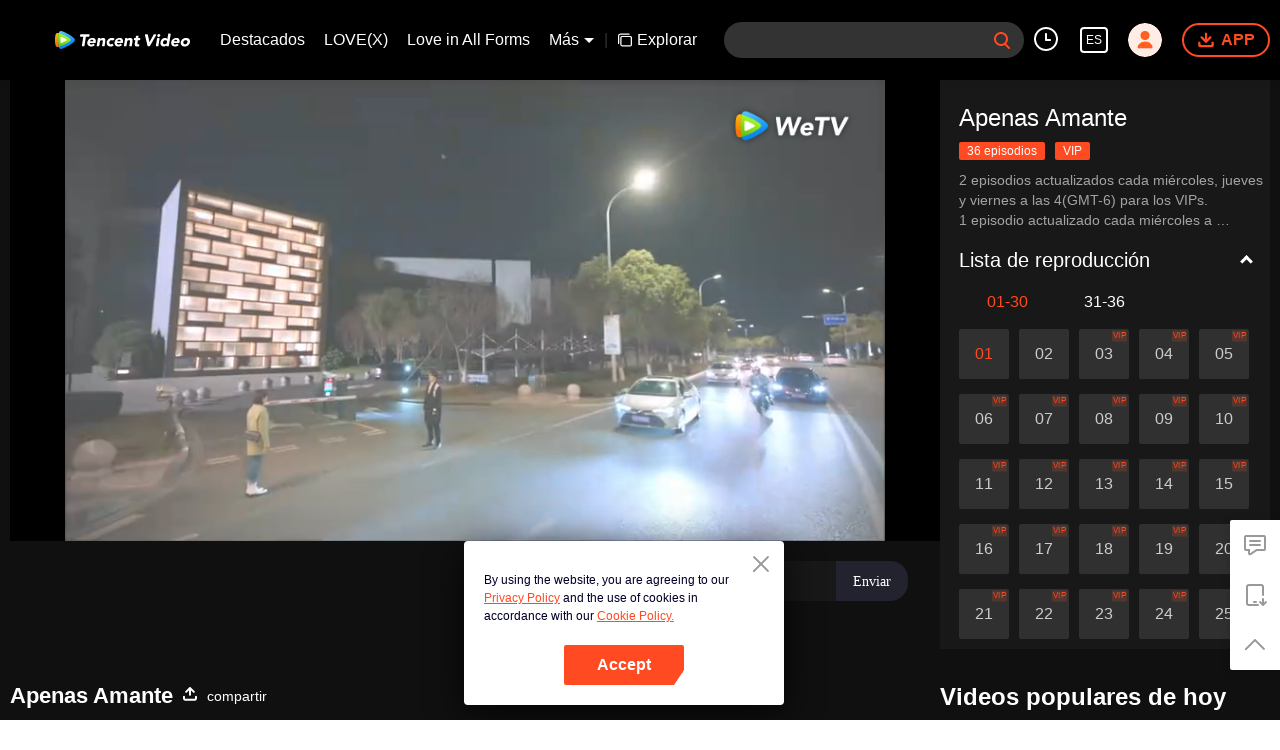

--- FILE ---
content_type: text/plain
request_url: https://svibeacon.onezapp.com/analytics/v2_upload?appkey=0WEB0NVZHO4NLDPH
body_size: 96
content:
{"result": 200, "srcGatewayIp": "3.145.93.127", "serverTime": "1768670795754", "msg": "success"}

--- FILE ---
content_type: application/javascript; charset=utf-8
request_url: https://play.wetv.vip/getvinfo?charge=0&otype=json&defnpayver=0&spau=1&spaudio=1&spwm=1&sphls=1&host=wetv.vip&refer=wetv.vip&ehost=https%3A%2F%2Fwetv.vip%2Fes%2Fplay%2Fn3tgxf2s0c0tgux%2Fv004439ur2l-EP1%253A_Apenas_Amante&sphttps=1&encryptVer=9.2&cKey=kOebDDTFs5O1P81Orq2-LnCjnt9oGcr0cPTQrwuezEul_f4uOmcjTH9HR8Gu77I5OVAKwwYNymrzCp7VHCeQghpn7L-B5s2BkbvjYjXFrHfRZfDehYzJ8d3LyO1r44OAkV33_IMO5cJvFjOj-NmZhE-NjjawCzIHH6ORd8JBnDgsk_VKYDnwTGrhuLoxaemxuyx9-KN7KuuWUYWksGXkUJYnQqXKgvocvCDoQBrB3Ba0lGPW87uDrDf-qwrUrBzOg5LKSuGNutIw7nigprsj7aEpyi_UPRSzkIDo5Ut0GPVFK8nSz4z05Mma37v6_IsdOZw3kLM185zkM5y9kdohlahO1oq7JecDPuC0JbgW1om4tUcSYW4ji6IIFi0UxEMnE-N3aKdHfbo70YMs9OYogpb4DqPK6Z3usQHI0IN10tld3sXNAkqQ0vLz4338t6FGJLzp93GbdZgEF1xmpjqcnB1F8-yJ6AhBHdS5E9z6a4Ppb6Thys25BNl-TTrQHCtLHHbA8Gks_tCz21csz6zwAXSWthk&clip=4&guid=85b944f7a5b971e0cd4dc7d2a2a51092&flowid=c0f69ea8cf194d086b1c8260dd09935d&platform=4830201&sdtfrom=1002&appVer=2.8.39&unid=&auth_from=&auth_ext=&vid=v004439ur2l&defn=&fhdswitch=0&dtype=3&spsrt=2&tm=1768670796&lang_code=14&logintoken=&qimei=&spcaptiontype=1&cmd=2&country_code=153560&cid=n3tgxf2s0c0tgux&drm=0&multidrm=0&callback=getinfo_callback_735777
body_size: 22959
content:
getinfo_callback_735777({"dltype":3,"em":0,"exem":0,"fl":{"cnt":5,"fi":[{"sl":0,"id":321007,"name":"ld","lmt":0,"sb":0,"cname":"144P","br":0,"profile":4,"drm":0,"type":0,"video":1,"audio":1,"fs":36919130,"super":0,"hdr10enh":0,"sname":"ld","resolution":"144P","recommend":0,"vfps":0,"tvmsr_v2":0,"tvmsr_reason_code":4,"tvmsrlmt":0},{"sl":0,"id":321001,"name":"sd","lmt":0,"sb":0,"cname":"360P","br":0,"profile":4,"drm":0,"type":0,"video":1,"audio":1,"fs":70874910,"super":0,"hdr10enh":0,"sname":"sd","resolution":"360P","recommend":0,"vfps":0,"tvmsr_v2":0,"tvmsr_reason_code":4,"tvmsrlmt":0},{"sl":1,"id":323012,"name":"hd","lmt":0,"sb":0,"cname":"480P","br":55,"profile":4,"drm":0,"type":0,"video":21,"audio":1,"fs":154198420,"super":0,"hdr10enh":0,"sname":"hd","resolution":"480P","recommend":0,"vfps":0,"tvmsr_v2":1,"tvmsr_reason_code":0,"tvmsrlmt":0},{"sl":0,"id":321003,"name":"shd","lmt":0,"sb":0,"cname":"720P","br":0,"profile":4,"drm":0,"type":0,"video":1,"audio":1,"fs":261533340,"super":0,"hdr10enh":0,"sname":"shd","resolution":"720P","recommend":0,"vfps":0,"tvmsr_v2":1,"tvmsr_reason_code":0,"tvmsrlmt":1},{"sl":0,"id":321004,"name":"fhd","lmt":1,"sb":0,"cname":"1080P","br":0,"profile":4,"drm":0,"type":0,"video":1,"audio":1,"fs":500149405,"super":0,"hdr10enh":0,"sname":"fhd","resolution":"1080P","recommend":0,"vfps":0,"tvmsr_v2":0,"tvmsr_reason_code":4,"tvmsrlmt":0}],"strategyparam":{"maxbitrate":0,"bandwidthlevel":0}},"fp2p":1,"hs":0,"ls":0,"ip":"3.145.93.127","preview":2676,"s":"o","sfl":{"cnt":12,"fi":[{"id":53716,"name":"Español","url":"https://cffaws.wetvinfo.com/svp_50125/[base64]/gzc_1000117_0b53p4af6aaa4maat7kthrr4276dl5zqawsa.f855716.vtt.m3u8?ver=4","keyid":"v004439ur2l.53716","filename":"gzc_1000117_0b53p4af6aaa4maat7kthrr4276dl5zqawsa.f855716.vtt","urlList":{"ui":[{"url":"https://cffaws.wetvinfo.com/svp_50125/[base64]/gzc_1000117_0b53p4af6aaa4maat7kthrr4276dl5zqawsa.f855716.vtt.m3u8?ver=4"},{"url":"http://subtitle.wetvinfo.com/svp_50125/XL84XK1tdhVYIZhqJYmO4duoblA1seWKDNaf66QWweRjz0PKaQjynzBDd8BzRGjrnOLUpf9A2UcypS9K5pT_XV0ii3shDq4YUGn7SxprthNYVyviwICabYVkfwA7jVj8MNENfSIE2YFkG-VpGWB3jUtDv4dd47j0/gzc_1000117_0b53p4af6aaa4maat7kthrr4276dl5zqawsa.f855716.vtt.m3u8?ver=4"},{"url":"http://subtitle.tc.qq.com/svp_50125/XL84XK1tdhVYIZhqJYmO4duoblA1seWKDNaf66QWweRjz0PKaQjynzBDd8BzRGjrnOLUpf9A2UcypS9K5pT_XV0ii3shDq4YUGn7SxprthNYVyviwICabYVkfwA7jVj8MNENfSIE2YFkG-VpGWB3jUtDv4dd47j0/gzc_1000117_0b53p4af6aaa4maat7kthrr4276dl5zqawsa.f855716.vtt.m3u8?ver=4"}]},"lang":"ES","selected":1,"langId":160,"fs":61552,"captionType":3,"subtitleScene":0},{"id":53103,"name":"Inglés","url":"https://cffaws.wetvinfo.com/svp_50125/[base64]/gzc_1000117_0b53p4af6aaa4maat7kthrr4276dl5zqawsa.f101103.vtt.m3u8?ver=4","keyid":"v004439ur2l.53103","filename":"gzc_1000117_0b53p4af6aaa4maat7kthrr4276dl5zqawsa.f101103.vtt","urlList":{"ui":[{"url":"https://cffaws.wetvinfo.com/svp_50125/[base64]/gzc_1000117_0b53p4af6aaa4maat7kthrr4276dl5zqawsa.f101103.vtt.m3u8?ver=4"},{"url":"http://subtitle.wetvinfo.com/svp_50125/grrLkkDo_UJlpxnZ89zZLyeZqrb7cTCiynAb8Y6RTnWQZLe1KbUQDuu-fbCxXtOEBlTvoZnk1c9Lkimrt5r_rzEkrUcsGBZDE6-64X-Vx1pAPFDHX5JVDixgn030MIp7rTSUhVfRQHkg76EKwKCK76Q6aEU9je55/gzc_1000117_0b53p4af6aaa4maat7kthrr4276dl5zqawsa.f101103.vtt.m3u8?ver=4"},{"url":"http://subtitle.tc.qq.com/svp_50125/grrLkkDo_UJlpxnZ89zZLyeZqrb7cTCiynAb8Y6RTnWQZLe1KbUQDuu-fbCxXtOEBlTvoZnk1c9Lkimrt5r_rzEkrUcsGBZDE6-64X-Vx1pAPFDHX5JVDixgn030MIp7rTSUhVfRQHkg76EKwKCK76Q6aEU9je55/gzc_1000117_0b53p4af6aaa4maat7kthrr4276dl5zqawsa.f101103.vtt.m3u8?ver=4"}]},"lang":"EN","langId":30,"fs":59513,"captionType":3,"subtitleScene":0},{"id":53102,"name":"Chino simplificado","url":"https://cffaws.wetvinfo.com/svp_50125/[base64]/gzc_1000117_0b53p4af6aaa4maat7kthrr4276dl5zqawsa.f195102.vtt.m3u8?ver=4","keyid":"v004439ur2l.53102","filename":"gzc_1000117_0b53p4af6aaa4maat7kthrr4276dl5zqawsa.f195102.vtt","urlList":{"ui":[{"url":"https://cffaws.wetvinfo.com/svp_50125/[base64]/gzc_1000117_0b53p4af6aaa4maat7kthrr4276dl5zqawsa.f195102.vtt.m3u8?ver=4"},{"url":"http://subtitle.wetvinfo.com/svp_50125/nsZm-ERAdukq43Ny6jQJwB2N5tO-92hpufo6aw4gjSN2-XvXsRy-fZcm1_448R1EV4RQKUcIu98LDAhznRbdKhskqxUPMkE4Lk_3qPWpDQCugxUHSv3o_2ryp3B178-V2bbn-o8bXs1Vt0giGFZ7uE8AuF8qRA9O/gzc_1000117_0b53p4af6aaa4maat7kthrr4276dl5zqawsa.f195102.vtt.m3u8?ver=4"},{"url":"http://subtitle.tc.qq.com/svp_50125/nsZm-ERAdukq43Ny6jQJwB2N5tO-92hpufo6aw4gjSN2-XvXsRy-fZcm1_448R1EV4RQKUcIu98LDAhznRbdKhskqxUPMkE4Lk_3qPWpDQCugxUHSv3o_2ryp3B178-V2bbn-o8bXs1Vt0giGFZ7uE8AuF8qRA9O/gzc_1000117_0b53p4af6aaa4maat7kthrr4276dl5zqawsa.f195102.vtt.m3u8?ver=4"}]},"lang":"ZH-CN","langId":20,"fs":51857,"captionType":3,"subtitleScene":0},{"id":53105,"name":"Chino tradicional","url":"https://cffaws.wetvinfo.com/svp_50125/[base64]/gzc_1000117_0b53p4af6aaa4maat7kthrr4276dl5zqawsa.f642105.vtt.m3u8?ver=4","keyid":"v004439ur2l.53105","filename":"gzc_1000117_0b53p4af6aaa4maat7kthrr4276dl5zqawsa.f642105.vtt","urlList":{"ui":[{"url":"https://cffaws.wetvinfo.com/svp_50125/[base64]/gzc_1000117_0b53p4af6aaa4maat7kthrr4276dl5zqawsa.f642105.vtt.m3u8?ver=4"},{"url":"http://subtitle.wetvinfo.com/svp_50125/Tkc1-LE9zqlzxwbf9Z_qS0BQZdW03Z7tsxriza-8iqd4DPtcYks5pL4z_YJVQpMMqGf7xyR_m4cfgTP5VzKypx_jTLacc69LZSO_KQyHIf1ed0cMhmomcAjd5x8PWClpbAASuuV1Lb_COcGCPh3PWykaP6-DFl9n/gzc_1000117_0b53p4af6aaa4maat7kthrr4276dl5zqawsa.f642105.vtt.m3u8?ver=4"},{"url":"http://subtitle.tc.qq.com/svp_50125/Tkc1-LE9zqlzxwbf9Z_qS0BQZdW03Z7tsxriza-8iqd4DPtcYks5pL4z_YJVQpMMqGf7xyR_m4cfgTP5VzKypx_jTLacc69LZSO_KQyHIf1ed0cMhmomcAjd5x8PWClpbAASuuV1Lb_COcGCPh3PWykaP6-DFl9n/gzc_1000117_0b53p4af6aaa4maat7kthrr4276dl5zqawsa.f642105.vtt.m3u8?ver=4"}]},"lang":"ZH-TW","langId":50,"fs":51860,"captionType":3,"subtitleScene":0},{"id":53106,"name":"Tailandés","url":"https://cffaws.wetvinfo.com/svp_50125/[base64]/gzc_1000117_0b53p4af6aaa4maat7kthrr4276dl5zqawsa.f610106.vtt.m3u8?ver=4","keyid":"v004439ur2l.53106","filename":"gzc_1000117_0b53p4af6aaa4maat7kthrr4276dl5zqawsa.f610106.vtt","urlList":{"ui":[{"url":"https://cffaws.wetvinfo.com/svp_50125/[base64]/gzc_1000117_0b53p4af6aaa4maat7kthrr4276dl5zqawsa.f610106.vtt.m3u8?ver=4"},{"url":"http://subtitle.wetvinfo.com/svp_50125/us5Jy1P0XQFHe-l3rToHHajYB7VvVG-yShGJN3bCjkCxO2DnLCjhrkYbECvDktvOFcEaAyQoGLa7TaZScABa2yVlhw1eubX7KOcLT9WDEYN_QVKnEd5PUBtKURHo2hrTfEboMAerwey86KZ0cM57HnVoSq66oVvN/gzc_1000117_0b53p4af6aaa4maat7kthrr4276dl5zqawsa.f610106.vtt.m3u8?ver=4"},{"url":"http://subtitle.tc.qq.com/svp_50125/us5Jy1P0XQFHe-l3rToHHajYB7VvVG-yShGJN3bCjkCxO2DnLCjhrkYbECvDktvOFcEaAyQoGLa7TaZScABa2yVlhw1eubX7KOcLT9WDEYN_QVKnEd5PUBtKURHo2hrTfEboMAerwey86KZ0cM57HnVoSq66oVvN/gzc_1000117_0b53p4af6aaa4maat7kthrr4276dl5zqawsa.f610106.vtt.m3u8?ver=4"}]},"lang":"TH","langId":60,"fs":96902,"captionType":3,"subtitleScene":0},{"id":53107,"name":"Vietnamita","url":"https://cffaws.wetvinfo.com/svp_50125/[base64]/gzc_1000117_0b53p4af6aaa4maat7kthrr4276dl5zqawsa.f837107.vtt.m3u8?ver=4","keyid":"v004439ur2l.53107","filename":"gzc_1000117_0b53p4af6aaa4maat7kthrr4276dl5zqawsa.f837107.vtt","urlList":{"ui":[{"url":"https://cffaws.wetvinfo.com/svp_50125/[base64]/gzc_1000117_0b53p4af6aaa4maat7kthrr4276dl5zqawsa.f837107.vtt.m3u8?ver=4"},{"url":"http://subtitle.wetvinfo.com/svp_50125/kq0lJdIrq1zAy1Yc6Yda7_l9nCz9XzeBGVMW9r068mZsVWRcVjR3Znm-Fx685vVCAjfYFMa51vsCLT8wALnkcHNCVsQb7CIt-oRX21N3-ytUnonO8hOTZ-T21vk7jSQDMFocOKqQSN9I5C6YmBdMfRW5nFYsD8va/gzc_1000117_0b53p4af6aaa4maat7kthrr4276dl5zqawsa.f837107.vtt.m3u8?ver=4"},{"url":"http://subtitle.tc.qq.com/svp_50125/kq0lJdIrq1zAy1Yc6Yda7_l9nCz9XzeBGVMW9r068mZsVWRcVjR3Znm-Fx685vVCAjfYFMa51vsCLT8wALnkcHNCVsQb7CIt-oRX21N3-ytUnonO8hOTZ-T21vk7jSQDMFocOKqQSN9I5C6YmBdMfRW5nFYsD8va/gzc_1000117_0b53p4af6aaa4maat7kthrr4276dl5zqawsa.f837107.vtt.m3u8?ver=4"}]},"lang":"VI","langId":70,"fs":69329,"captionType":3,"subtitleScene":0},{"id":53108,"name":"Indonesio","url":"https://cffaws.wetvinfo.com/svp_50125/[base64]/gzc_1000117_0b53p4af6aaa4maat7kthrr4276dl5zqawsa.f12108.vtt.m3u8?ver=4","keyid":"v004439ur2l.53108","filename":"gzc_1000117_0b53p4af6aaa4maat7kthrr4276dl5zqawsa.f12108.vtt","urlList":{"ui":[{"url":"https://cffaws.wetvinfo.com/svp_50125/[base64]/gzc_1000117_0b53p4af6aaa4maat7kthrr4276dl5zqawsa.f12108.vtt.m3u8?ver=4"},{"url":"http://subtitle.wetvinfo.com/svp_50125/2mGdPWZIcB8glbMjUWzKLXta5qj_jUyieHNtG5xf4SvWz13e1FC8qmC5hQs6uTA2zyTWlKPYQM7ifL3KhSP3nub1Ocv99REIfFmVm5YkivtE2gZDsFirGjBRWuq1-D5wGa8C0xGxDKbaBv_3YQlQSl_BRuMdsZXU/gzc_1000117_0b53p4af6aaa4maat7kthrr4276dl5zqawsa.f12108.vtt.m3u8?ver=4"},{"url":"http://subtitle.tc.qq.com/svp_50125/2mGdPWZIcB8glbMjUWzKLXta5qj_jUyieHNtG5xf4SvWz13e1FC8qmC5hQs6uTA2zyTWlKPYQM7ifL3KhSP3nub1Ocv99REIfFmVm5YkivtE2gZDsFirGjBRWuq1-D5wGa8C0xGxDKbaBv_3YQlQSl_BRuMdsZXU/gzc_1000117_0b53p4af6aaa4maat7kthrr4276dl5zqawsa.f12108.vtt.m3u8?ver=4"}]},"lang":"ID","langId":80,"fs":53622,"captionType":3,"subtitleScene":0},{"id":53710,"name":"Malayo","url":"https://cffaws.wetvinfo.com/svp_50125/[base64]/gzc_1000117_0b53p4af6aaa4maat7kthrr4276dl5zqawsa.f146710.vtt.m3u8?ver=4","keyid":"v004439ur2l.53710","filename":"gzc_1000117_0b53p4af6aaa4maat7kthrr4276dl5zqawsa.f146710.vtt","urlList":{"ui":[{"url":"https://cffaws.wetvinfo.com/svp_50125/[base64]/gzc_1000117_0b53p4af6aaa4maat7kthrr4276dl5zqawsa.f146710.vtt.m3u8?ver=4"},{"url":"http://subtitle.wetvinfo.com/svp_50125/IrReDjIHsUFWGkvjJu_Of8_SYFMjC6Yfa3x0KweyNTuGRlHuyfMd-H0otr9i13z3QxbVmdkuF9UDfvPN2D0Hofc6ggyZEjazOCHI6z3Q0xv4G33FPI37UWgLP-mjlEXUcUx-Lc6_ZiL7l2TFzeXv8YYiZF_RWaBP/gzc_1000117_0b53p4af6aaa4maat7kthrr4276dl5zqawsa.f146710.vtt.m3u8?ver=4"},{"url":"http://subtitle.tc.qq.com/svp_50125/IrReDjIHsUFWGkvjJu_Of8_SYFMjC6Yfa3x0KweyNTuGRlHuyfMd-H0otr9i13z3QxbVmdkuF9UDfvPN2D0Hofc6ggyZEjazOCHI6z3Q0xv4G33FPI37UWgLP-mjlEXUcUx-Lc6_ZiL7l2TFzeXv8YYiZF_RWaBP/gzc_1000117_0b53p4af6aaa4maat7kthrr4276dl5zqawsa.f146710.vtt.m3u8?ver=4"}]},"lang":"MS","langId":100,"fs":63121,"captionType":3,"subtitleScene":0},{"id":53712,"name":"Idioma árabe","url":"https://cffaws.wetvinfo.com/svp_50125/[base64]/gzc_1000117_0b53p4af6aaa4maat7kthrr4276dl5zqawsa.f53712000.vtt.m3u8?ver=4","keyid":"v004439ur2l.53712","filename":"gzc_1000117_0b53p4af6aaa4maat7kthrr4276dl5zqawsa.f53712000.vtt","urlList":{"ui":[{"url":"https://cffaws.wetvinfo.com/svp_50125/[base64]/gzc_1000117_0b53p4af6aaa4maat7kthrr4276dl5zqawsa.f53712000.vtt.m3u8?ver=4"},{"url":"http://subtitle.wetvinfo.com/svp_50125/R-V-3ey_lSUJ48oKgnrcGhVBsxwccC_7yP5sxeqYUPocDDTfUxQIaOrBRa9-OYmTdN8KsILT7g7QxDf1NKxia_9Ksn2aqVXlfdfwcxpSW9TTpHlw-AmfS4eqZkgSwq7TGj-Mmnjqo4R_l7FyWJ4mq3FjfznR_MUL/gzc_1000117_0b53p4af6aaa4maat7kthrr4276dl5zqawsa.f53712000.vtt.m3u8?ver=4"},{"url":"http://subtitle.tc.qq.com/svp_50125/R-V-3ey_lSUJ48oKgnrcGhVBsxwccC_7yP5sxeqYUPocDDTfUxQIaOrBRa9-OYmTdN8KsILT7g7QxDf1NKxia_9Ksn2aqVXlfdfwcxpSW9TTpHlw-AmfS4eqZkgSwq7TGj-Mmnjqo4R_l7FyWJ4mq3FjfznR_MUL/gzc_1000117_0b53p4af6aaa4maat7kthrr4276dl5zqawsa.f53712000.vtt.m3u8?ver=4"}]},"lang":"AR","langId":120,"fs":65967,"captionType":3,"subtitleScene":0},{"id":53713,"name":"Idioma japonés","url":"https://cffaws.wetvinfo.com/svp_50125/[base64]/gzc_1000117_0b53p4af6aaa4maat7kthrr4276dl5zqawsa.f53713000.vtt.m3u8?ver=4","keyid":"v004439ur2l.53713","filename":"gzc_1000117_0b53p4af6aaa4maat7kthrr4276dl5zqawsa.f53713000.vtt","urlList":{"ui":[{"url":"https://cffaws.wetvinfo.com/svp_50125/[base64]/gzc_1000117_0b53p4af6aaa4maat7kthrr4276dl5zqawsa.f53713000.vtt.m3u8?ver=4"},{"url":"http://subtitle.wetvinfo.com/svp_50125/QyWJp56f4j6x4OXoFC5S2mCNMAeu6jjNDeUirYlROgMQL9B-vwxgdE-gvQ8CK-lkxcnsedEWp2ILPx0sjidvkgZUW0JSHy8EA7Pary2zEV6kR7fq5VU2eaIr2GUJcOdDNzQ6bEaNB7ghUF1ckUYYklnRjdcmGdAo/gzc_1000117_0b53p4af6aaa4maat7kthrr4276dl5zqawsa.f53713000.vtt.m3u8?ver=4"},{"url":"http://subtitle.tc.qq.com/svp_50125/QyWJp56f4j6x4OXoFC5S2mCNMAeu6jjNDeUirYlROgMQL9B-vwxgdE-gvQ8CK-lkxcnsedEWp2ILPx0sjidvkgZUW0JSHy8EA7Pary2zEV6kR7fq5VU2eaIr2GUJcOdDNzQ6bEaNB7ghUF1ckUYYklnRjdcmGdAo/gzc_1000117_0b53p4af6aaa4maat7kthrr4276dl5zqawsa.f53713000.vtt.m3u8?ver=4"}]},"lang":"JA","langId":130,"fs":61722,"captionType":3,"subtitleScene":0},{"id":53714,"name":"Idioma coreano","url":"https://cffaws.wetvinfo.com/svp_50125/[base64]/gzc_1000117_0b53p4af6aaa4maat7kthrr4276dl5zqawsa.f769714.vtt.m3u8?ver=4","keyid":"v004439ur2l.53714","filename":"gzc_1000117_0b53p4af6aaa4maat7kthrr4276dl5zqawsa.f769714.vtt","urlList":{"ui":[{"url":"https://cffaws.wetvinfo.com/svp_50125/[base64]/gzc_1000117_0b53p4af6aaa4maat7kthrr4276dl5zqawsa.f769714.vtt.m3u8?ver=4"},{"url":"http://subtitle.wetvinfo.com/svp_50125/TzT65zKfLj3Ou1dNXc0VopgtpYDRLN66AhkwqsGp-Kqp4fKbaGmbNCfqIJVsVSk4Ajri5gbvsE_X_wD-wAetj76tZ-JGWgTw2a2UGqxwWWbmwWgiBwawLTPRGjxUEoY0KCii_NIZpWz_DNjr_ra6INZ7f0EaHILZ/gzc_1000117_0b53p4af6aaa4maat7kthrr4276dl5zqawsa.f769714.vtt.m3u8?ver=4"},{"url":"http://subtitle.tc.qq.com/svp_50125/TzT65zKfLj3Ou1dNXc0VopgtpYDRLN66AhkwqsGp-Kqp4fKbaGmbNCfqIJVsVSk4Ajri5gbvsE_X_wD-wAetj76tZ-JGWgTw2a2UGqxwWWbmwWgiBwawLTPRGjxUEoY0KCii_NIZpWz_DNjr_ra6INZ7f0EaHILZ/gzc_1000117_0b53p4af6aaa4maat7kthrr4276dl5zqawsa.f769714.vtt.m3u8?ver=4"}]},"lang":"KO","langId":140,"fs":60813,"captionType":3,"subtitleScene":0},{"id":53715,"name":"Portugués","url":"https://cffaws.wetvinfo.com/svp_50125/[base64]/gzc_1000117_0b53p4af6aaa4maat7kthrr4276dl5zqawsa.f372715.vtt.m3u8?ver=4","keyid":"v004439ur2l.53715","filename":"gzc_1000117_0b53p4af6aaa4maat7kthrr4276dl5zqawsa.f372715.vtt","urlList":{"ui":[{"url":"https://cffaws.wetvinfo.com/svp_50125/[base64]/gzc_1000117_0b53p4af6aaa4maat7kthrr4276dl5zqawsa.f372715.vtt.m3u8?ver=4"},{"url":"http://subtitle.wetvinfo.com/svp_50125/focrkUdtJVR8NjWH2GLI4dS1Sk8ZkPrCCyAHOsBB5rMZ36yCpigZ9_NR7gJVRyB0zmd_KG1Ja3Qtrz4YbRmNuQ0Zgjey0_lpg57Tuuk7Z38u21ZfSAg_rSi3Ywr5rCCr0HgAFU5XGA1Bt35AQeXjwcQdcaKQvQEh/gzc_1000117_0b53p4af6aaa4maat7kthrr4276dl5zqawsa.f372715.vtt.m3u8?ver=4"},{"url":"http://subtitle.tc.qq.com/svp_50125/focrkUdtJVR8NjWH2GLI4dS1Sk8ZkPrCCyAHOsBB5rMZ36yCpigZ9_NR7gJVRyB0zmd_KG1Ja3Qtrz4YbRmNuQ0Zgjey0_lpg57Tuuk7Z38u21ZfSAg_rSi3Ywr5rCCr0HgAFU5XGA1Bt35AQeXjwcQdcaKQvQEh/gzc_1000117_0b53p4af6aaa4maat7kthrr4276dl5zqawsa.f372715.vtt.m3u8?ver=4"}]},"lang":"PT","langId":150,"fs":61977,"captionType":3,"subtitleScene":0}],"url":"https://cffaws.wetvinfo.com/svp_50125/[base64]/gzc_1000117_0b53p4af6aaa4maat7kthrr4276dl5zqawsa.f855716.vtt.m3u8?ver=4"},"tm":1768670800,"vl":{"cnt":1,"vi":[{"drm":0,"ch":0,"lnk":"v004439ur2l","ct":21600,"keyid":"v004439ur2l.323012","st":2,"pl":[{"cnt":3,"pd":[{"cd":10,"h":45,"w":80,"r":10,"c":10,"fmt":323012,"fn":"q1","url":"http://video-caps.wetvinfo.com/0/"},{"cd":10,"h":90,"w":160,"r":5,"c":5,"fmt":323012,"fn":"q2","url":"http://video-caps.wetvinfo.com/0/"},{"cd":10,"h":135,"w":240,"r":5,"c":5,"fmt":323012,"fn":"q3","url":"http://video-caps.wetvinfo.com/0/"}]}],"logo":0,"ul":{"ui":[{"url":"https://cffaws.wetvinfo.com/svp_50125/[base64]/","vt":2657,"hls":{"pname":"gzc_1000117_0b53p4af6aaa4maat7kthrr4276dl5zqawsa.f323012.ts.m3u8","pt":"gzc_1000117_0b53p4af6aaa4maat7kthrr4276dl5zqawsa.f323012.ts.m3u8?ver=4","et":2676}},{"url":"https://apd-vlive.apdcdn.tc.qq.com/wetvdefaultts.tc.qq.com/uwMRJfz-r5jAYaQXGdGnDNa47wxmj-p1Os_O5t_4amE/B_vwr6UWbaydmL7cyyuP9EsN8kUdbYunGAQJqDIJwDIzrf1V0_RXvKz1paWvJEszAko6S66-ABK_QRhITHvERGIKZNRLqX2a4wyyHS6pEPF8X3ny8kwvUVIJuRFcZ4SOS3yp_-N68DdK1RRyNLGuTLvw/svp_50125/[base64]/","vt":2816,"hls":{"pname":"gzc_1000117_0b53p4af6aaa4maat7kthrr4276dl5zqawsa.f323012.ts.m3u8","pt":"gzc_1000117_0b53p4af6aaa4maat7kthrr4276dl5zqawsa.f323012.ts.m3u8?ver=4","et":2676}}]},"wl":{"wi":[{"id":46,"x":25,"y":25,"w":145,"h":47,"a":100,"md5":"e2735c643c9d76ee04efbea555d2950b","url":"http://puui.qpic.cn/vupload/0/20190213_1550044111386_8kwy2pusxod.png/0","surl":"http://puui.qpic.cn/vupload/0/20190213_1550044111386_8kwy2pusxod.png/0","rw":486}]},"ai":{"name":"Chino [Audio original]","sname":"ZH-CN","track":"ZH-CN"},"freeul":0,"td":"2676.00","type":0,"vid":"v004439ur2l","videotype":1292,"fc":0,"fmd5":"7be681793889518a08888524a9447b21","fn":"gzc_1000117_0b53p4af6aaa4maat7kthrr4276dl5zqawsa.f323012.ts","fps":"25.00","fs":154198420,"fst":5,"vr":0,"vst":2,"vh":486,"vw":864,"wh":1.7777778,"tie":0,"hevc":0,"iflag":0,"uptime":0,"fvideo":0,"cached":0,"fvpint":0,"swhdcp":0,"sshot":0,"mshot":0,"head":0,"tail":0,"headbegin":0,"tailend":0,"mst":0,"ti":"EP1: Apenas Amante","etime":21600,"ht":"0;0","dsb":0,"br":55,"share":1,"encryption":"8265898"}]},"login":0})

--- FILE ---
content_type: text/plain
request_url: https://svibeacon.onezapp.com/analytics/v2_upload?appkey=0WEB0NVZHO4NLDPH
body_size: 96
content:
{"result": 200, "srcGatewayIp": "3.145.93.127", "serverTime": "1768670795713", "msg": "success"}

--- FILE ---
content_type: text/plain
request_url: https://otheve.beacon.qq.com/analytics/v2_upload?appkey=0WEB08V45S4VMCK7
body_size: -45
content:
{"result": 200, "srcGatewayIp": "3.145.93.127", "serverTime": "1768670795758", "msg": "success"}

--- FILE ---
content_type: text/plain
request_url: https://otheve.beacon.qq.com/analytics/v2_upload?appkey=0WEB0QEJW44KW5A5
body_size: -45
content:
{"result": 200, "srcGatewayIp": "3.145.93.127", "serverTime": "1768670799041", "msg": "success"}

--- FILE ---
content_type: text/plain
request_url: https://otheve.beacon.qq.com/analytics/v2_upload?appkey=0WEB0QEJW44KW5A5
body_size: -45
content:
{"result": 200, "srcGatewayIp": "3.145.93.127", "serverTime": "1768670799217", "msg": "success"}

--- FILE ---
content_type: text/plain
request_url: https://otheve.beacon.qq.com/analytics/v2_upload?appkey=0WEB08V45S4VMCK7
body_size: -45
content:
{"result": 200, "srcGatewayIp": "3.145.93.127", "serverTime": "1768670793419", "msg": "success"}

--- FILE ---
content_type: text/plain
request_url: https://svibeacon.onezapp.com/analytics/v2_upload?appkey=0DOU0M38AT4C4UVD
body_size: 96
content:
{"result": 200, "srcGatewayIp": "3.145.93.127", "serverTime": "1768670811155", "msg": "success"}

--- FILE ---
content_type: text/plain
request_url: https://otheve.beacon.qq.com/analytics/v2_upload?appkey=0WEB08V45S4VMCK7
body_size: -45
content:
{"result": 200, "srcGatewayIp": "3.145.93.127", "serverTime": "1768670793437", "msg": "success"}

--- FILE ---
content_type: text/plain
request_url: https://otheve.beacon.qq.com/analytics/v2_upload?appkey=0WEB0QEJW44KW5A5
body_size: -45
content:
{"result": 200, "srcGatewayIp": "3.145.93.127", "serverTime": "1768670803355", "msg": "success"}

--- FILE ---
content_type: text/plain
request_url: https://otheve.beacon.qq.com/analytics/v2_upload?appkey=0WEB0QEJW44KW5A5
body_size: -45
content:
{"result": 200, "srcGatewayIp": "3.145.93.127", "serverTime": "1768670812403", "msg": "success"}

--- FILE ---
content_type: text/plain
request_url: https://otheve.beacon.qq.com/analytics/v2_upload?appkey=0WEB08V45S4VMCK7
body_size: -45
content:
{"result": 200, "srcGatewayIp": "3.145.93.127", "serverTime": "1768670810040", "msg": "success"}

--- FILE ---
content_type: text/plain
request_url: https://otheve.beacon.qq.com/analytics/v2_upload?appkey=0WEB0QEJW44KW5A5
body_size: -45
content:
{"result": 200, "srcGatewayIp": "3.145.93.127", "serverTime": "1768670811096", "msg": "success"}

--- FILE ---
content_type: text/plain
request_url: https://svibeacon.onezapp.com/analytics/v2_upload?appkey=0DOU0M38AT4C4UVD
body_size: 96
content:
{"result": 200, "srcGatewayIp": "3.145.93.127", "serverTime": "1768670799138", "msg": "success"}

--- FILE ---
content_type: text/plain
request_url: https://svibeacon.onezapp.com/analytics/v2_upload?appkey=0DOU0M38AT4C4UVD
body_size: 96
content:
{"result": 200, "srcGatewayIp": "3.145.93.127", "serverTime": "1768670822057", "msg": "success"}

--- FILE ---
content_type: text/plain
request_url: https://svibeacon.onezapp.com/analytics/v2_upload?appkey=0DOU0M38AT4C4UVD
body_size: 96
content:
{"result": 200, "srcGatewayIp": "3.145.93.127", "serverTime": "1768670799213", "msg": "success"}

--- FILE ---
content_type: text/plain; charset=UTF-8
request_url: https://securepubads.g.doubleclick.net/gampad/ads?pvsid=7400772814829059&correlator=1148959337310693&eid=31095253%2C31096295%2C83321072%2C31065645%2C31084739%2C31087491%2C31061690&output=ldjh&gdfp_req=1&vrg=202601130101&ptt=17&impl=fifs&gdpr=0&iu_parts=21863911825%2Cweb-top-banner&enc_prev_ius=%2F0%2F1&prev_iu_szs=270x84&ifi=1&didk=1541782450&dids=play-banner-ad&adfs=2150232415&sfv=1-0-45&eri=1&sc=1&cookie_enabled=1&abxe=1&dt=1768670830390&lmt=1768670830&adxs=959&adys=80&biw=1280&bih=720&scr_x=0&scr_y=0&btvi=0&ucis=1&oid=2&u_his=2&u_h=720&u_w=1280&u_ah=720&u_aw=1280&u_cd=24&u_sd=1&dmc=1&bc=31&nvt=1&uas=3&url=https%3A%2F%2Fwetv.vip%2Fes%2Fplay%2Fn3tgxf2s0c0tgux%2Fv004439ur2l-EP1%253A_Apenas_Amante&vis=1&psz=330x569&msz=270x0&fws=4&ohw=270&a3p=EhgKCzIxODYzOTExODI1EgAYlIv857wzSAE.&dlt=1768670786091&idt=36137&cust_params=vuid%3D%26cid%3D%26vid%3Dv004439ur2l%26uid2%3D&adks=3396326031&frm=20&eoidce=1&pgls=CAk.
body_size: -803
content:
{"/21863911825/web-top-banner":["html",0,null,null,0,60,234,1,0,null,null,null,null,[["ID=8c955a22c235f298:T=1768670830:RT=1768670830:S=ALNI_MbskcL9h45kPwfsxPjprZVn45q2TQ",1802366830,"/","wetv.vip",1],["UID=0000132a68c960fd:T=1768670830:RT=1768670830:S=ALNI_MaJFfZyp3g98gBSflh1XdpM3vtVmQ",1802366830,"/","wetv.vip",2]],null,null,null,null,null,null,null,null,null,null,null,0,null,null,null,null,null,null,"AOrYGslXqzWxZnMwa10HhsoG5C0a","CN-L0aSMk5IDFbSIAwgdTdYDFw",null,null,null,null,null,null,null,null,null,null,null,null,null,null,"1",null,null,null,null,null,null,null,null,null,null,null,"AA-V4qPYmgefDaB5ywVHyeMcstrbqUPK0yx9GYMEOEEESYVzGvk3DfhvyxllL-8FLwreLHxzV0LMKWHWKufnSUnKbqb5mXRGuvHJt27i0IlfzKLiKE3rvRkD_sp90yLzBsVvFhThwu5iRNRTluQ",null,null,null,null,null,null,[["ID=97bd5dc16cafa7e7:T=1768670830:RT=1768670830:S=AA-AfjbmaVzGSUgJrwMLkW3_kOaw",1784222830,"/","wetv.vip"]],null,null,null,null,null,["en","Advertisement","3rd party ad content","Continue reading"]]}



--- FILE ---
content_type: text/plain
request_url: https://otheve.beacon.qq.com/analytics/v2_upload?appkey=0WEB0QEJW44KW5A5
body_size: -45
content:
{"result": 200, "srcGatewayIp": "3.145.93.127", "serverTime": "1768670809405", "msg": "success"}

--- FILE ---
content_type: text/plain
request_url: https://cffaws.wetvinfo.com/svp_50125/01E30EBB4D6220D468A06FCE7DB70FF705375A33DE2C4FA1A8775C3951854F585D1E0C5638E7803FD65AF687CB31665E0E021EF7A90EB37779B73F55D884E5D3AC5562683EA99AD7EFEEAAF07D6802889FC221D4B9969331AC68B46495869362B62679A93E400264C54B1C553BFDF4DE633146DAC450B0C51837118E8A679938E4/gzc_1000117_0b53p4af6aaa4maat7kthrr4276dl5zqawsa.f855716.vtt?ver=4
body_size: 21866
content:
WEBVTT

STYLE
::cue {
font-size: 1.06em;
font-weight: bold;
color: #ffffff;
}

1
00:00:18.060 --> 00:00:20.940
â™ªEl arco del tiempoâ™ª

2
00:00:24.540 --> 00:00:27.860
â™ªDivide la fronteraâ™ª

3
00:00:31.300 --> 00:00:34.220
â™ªLa despedida repentinaâ™ª

4
00:00:34.220 --> 00:00:37.620
â™ªLa ausencia sin cronologÃ­aâ™ª

5
00:00:37.620 --> 00:00:39.780
â™ªDejarme irâ™ª

6
00:00:39.780 --> 00:00:41.980
â™ªEscondiÃ©ndome en lo extraÃ±oâ™ª

7
00:00:41.980 --> 00:00:44.380
â™ªTiempo sin tiâ™ª

8
00:00:47.820 --> 00:00:51.220
â™ªEs solo decir adiÃ³sâ™ª

9
00:00:54.620 --> 00:00:58.220
â™ªEs solo encontrarse de nuevoâ™ª

10
00:01:01.380 --> 00:01:04.220
â™ªLos cambios de dejarteâ™ª

11
00:01:04.220 --> 00:01:07.300
â™ªTratando de tomarlo con calmaâ™ª

12
00:01:07.300 --> 00:01:09.820
â™ªÂ¿CÃ³mo niegoâ™ª

13
00:01:09.820 --> 00:01:12.100
â™ªEl pasado que honrÃ©â™ª

14
00:01:12.100 --> 00:01:14.620
â™ªSe repite en mi memoria?â™ª

15
00:01:32.140 --> 00:01:36.000
=Casi Amante=

16
00:01:36.000 --> 00:01:38.992
=Episodio 1=

17
00:02:05.361 --> 00:02:06.441
Soy He Xiaoran, corresponsal de guerra.

18
00:02:06.761 --> 00:02:07.441
Ahora estoy ubicado en

19
00:02:07.561 --> 00:02:08.561
la ciudad de Ajia, en el paÃ­s de Li.

20
00:02:09.001 --> 00:02:09.641
Hace un momento, este lugar fue

21
00:02:09.721 --> 00:02:10.281
bombardeado.

22
00:02:10.481 --> 00:02:11.481
Mi colega y yo hemos perdido contacto.

23
00:02:11.881 --> 00:02:13.241
La segunda ronda de bombardeos
estÃ¡ comenzando.

24
00:02:49.881 --> 00:02:50.361
Ha pasado un tiempo

25
00:02:50.441 --> 00:02:51.521
desde la Ãºltima vez que tuve un sueÃ±o tan emocionante.

26
00:02:52.721 --> 00:02:53.201
Continuemos.

27
00:02:54.722 --> 00:02:57.339
(Wusu)

28
00:03:02.210 --> 00:03:04.050
(ICBC: SeÃ±orita He Xiaoran, feliz cumpleaÃ±os.)

29
00:03:04.050 --> 00:03:04.900
(Correos de China: SeÃ±orita He Xiaoran, feliz cumpleaÃ±os.)

30
00:03:08.601 --> 00:03:09.441
Querida,

31
00:03:09.841 --> 00:03:12.481
feliz cumpleaÃ±os.

32
00:03:14.441 --> 00:03:15.361
Â¿Comiste

33
00:03:15.361 --> 00:03:16.121
fideos de longevidad hoy?

34
00:03:16.761 --> 00:03:17.881
Debes comerlos.

35
00:03:18.521 --> 00:03:19.841
No puedes morderlos

36
00:03:20.041 --> 00:03:20.841
cuando los estÃ©s comiendo.

37
00:03:21.041 --> 00:03:22.041
Tampoco puedes cortarlos con los palillos.

38
00:03:22.201 --> 00:03:22.921
La mejor manera es

39
00:03:23.201 --> 00:03:24.961
comer los fideos hechos a mano.

40
00:03:26.161 --> 00:03:27.761
DespuÃ©s de comer los fideos de longevidad,

41
00:03:27.921 --> 00:03:29.321
tendrÃ¡s un gran aÃ±o por delante,

42
00:03:29.521 --> 00:03:30.081
Â¿de acuerdo?

43
00:03:46.921 --> 00:03:48.001
Hola, He Xiaoran.

44
00:03:48.601 --> 00:03:49.841
Esta es la cÃ¡psula del tiempo

45
00:03:49.961 --> 00:03:50.881
del pasado.

46
00:03:51.561 --> 00:03:52.921
Primero que todo, me gustarÃ­a felicitarte.

47
00:03:54.081 --> 00:03:55.680
Debes haber cumplido tu sueÃ±o

48
00:03:55.680 --> 00:03:57.201
de convertirte en corresponsal de guerra,

49
00:03:57.281 --> 00:03:58.841
caminando por el campo de batalla

50
00:03:58.881 --> 00:03:59.801
con todos los tiroteos.

51
00:03:59.961 --> 00:04:00.681
Â¡RÃ¡pido!

52
00:04:01.081 --> 00:04:01.801
Â¡Selva!

53
00:04:02.441 --> 00:04:03.481
Â¡Selva! Â¡SujÃ©talo!

54
00:04:04.001 --> 00:04:04.961
Querido, baja la voz.

55
00:04:05.201 --> 00:04:05.841
No dejes que He Xiaoran

56
00:04:05.841 --> 00:04:06.641
te escuche.

57
00:04:06.961 --> 00:04:08.121
Â¿No le pagaste?

58
00:04:08.281 --> 00:04:09.401
Entonces, Â¿por quÃ© tienes miedo?

59
00:04:10.481 --> 00:04:11.561
Solo te pedÃ­ que bajaras la voz.

60
00:04:11.561 --> 00:04:12.641
Â¿Por quÃ© no escuchas?

61
00:04:12.641 --> 00:04:13.201
EstÃ¡ bien.

62
00:04:15.121 --> 00:04:16.081
Â¡RÃ¡pido, ve a la jungla!

63
00:04:16.561 --> 00:04:17.121
Ven.

64
00:04:19.041 --> 00:04:20.121
Â¿QuÃ© es esto?

65
00:04:21.041 --> 00:04:21.721
Pasa de largo.

66
00:04:27.201 --> 00:04:28.841
Si no puedes detener la guerra,

67
00:04:29.201 --> 00:04:31.121
dile al mundo

68
00:04:31.401 --> 00:04:32.321
la verdad.

69
00:04:32.721 --> 00:04:34.601
Registra la crueldad de la guerra tal como es.

70
00:04:36.081 --> 00:04:37.641
DÃ©jame recordarte.

71
00:04:37.801 --> 00:04:39.721
CuÃ­date.

72
00:04:39.841 --> 00:04:42.041
DespuÃ©s de todo, cuando el mundo estÃ© en paz

73
00:04:42.361 --> 00:04:43.801
y ya no necesitemos un corresponsal de guerra,

74
00:04:44.401 --> 00:04:45.441
tienes otro deseo

75
00:04:45.601 --> 00:04:47.161
esperando hacerse realidad.

76
00:04:50.281 --> 00:04:51.521
EstÃ¡ bien, gracias.

77
00:05:02.440 --> 00:05:05.200
(Hupu)

78
00:05:19.241 --> 00:05:19.841
Hagamos un trato.

79
00:05:20.401 --> 00:05:21.521
En este dÃ­a, siete aÃ±os despuÃ©s,

80
00:05:21.561 --> 00:05:22.721
sin importar dÃ³nde estemos,

81
00:05:22.881 --> 00:05:24.161
tenemos que volver

82
00:05:24.201 --> 00:05:25.361
y desenterrar la cÃ¡psula del tiempo.

83
00:05:54.361 --> 00:05:55.081
Han pasado siete aÃ±os.

84
00:05:56.401 --> 00:05:57.281
Parece que alguien

85
00:05:57.561 --> 00:05:58.881
no cumpliÃ³ su promesa.

86
00:06:07.641 --> 00:06:08.721
Lo siento.

87
00:06:09.401 --> 00:06:11.521
Tengo muchos clientes.

88
00:06:11.681 --> 00:06:12.841
AsÃ­ que lleguÃ© tarde del lugar del Ãºltimo cliente.

89
00:06:13.441 --> 00:06:14.161
No te preocupes.

90
00:06:14.521 --> 00:06:15.681
Por favor, ayÃºdame a verificar

91
00:06:15.881 --> 00:06:17.281
si esto se puede reparar.

92
00:06:21.921 --> 00:06:22.801
De ninguna manera.

93
00:06:23.441 --> 00:06:25.161
No hay mÃ¡s accesorios.

94
00:06:25.241 --> 00:06:27.001
Â¿DÃ³nde puedo comprar este accesorio?

95
00:06:27.081 --> 00:06:29.081
No lo puedes encontrar en todo Hupu.

96
00:06:29.401 --> 00:06:30.441
Â¿Y en otros lugares?

97
00:06:30.881 --> 00:06:31.561
Es difÃ­cil.

98
00:06:31.881 --> 00:06:33.041
Me voy.

99
00:06:42.911 --> 00:06:47.340
(Recordatorio del cumpleaÃ±os de Xiaoran)

100
00:06:47.723 --> 00:06:50.480
(He Xiaoran, feliz cumpleaÃ±os.)

101
00:06:50.480 --> 00:06:53.880
(Tu mensaje estÃ¡ bloqueado.)

102
00:07:03.763 --> 00:07:05.629
(Xiao Xian)

103
00:07:14.881 --> 00:07:15.641
Buen trabajo.

104
00:07:20.641 --> 00:07:21.441
ContinÃºa.

105
00:07:22.001 --> 00:07:22.561
Necesito beber agua.

106
00:07:22.761 --> 00:07:23.201
EstÃ¡ bien.

107
00:07:27.481 --> 00:07:28.081
(Pasa la pelota.)

108
00:07:30.281 --> 00:07:31.041
Â¿EstÃ¡ Qi aquÃ­?

109
00:07:31.721 --> 00:07:32.481
Dijo que tiene algo que hacer.

110
00:07:32.681 --> 00:07:33.521
Parece que estÃ¡ retrasado.

111
00:07:37.401 --> 00:07:38.681
SÃ© por quÃ© estÃ¡s aquÃ­ hoy.

112
00:07:39.281 --> 00:07:40.521
Me estÃ¡s pidiendo que

113
00:07:40.681 --> 00:07:42.161
pague el fondo operativo de Xicheng.

114
00:07:42.641 --> 00:07:43.321
Sabes

115
00:07:43.641 --> 00:07:45.041
que la economÃ­a este aÃ±o no es buena.

116
00:07:45.761 --> 00:07:46.761
Mi presiÃ³n sobre los fondos

117
00:07:46.881 --> 00:07:47.721
es enorme.

118
00:07:48.881 --> 00:07:49.721
En Wusu,

119
00:07:49.921 --> 00:07:51.161
estamos gestionando un hotel de cuatro estrellas.

120
00:07:51.401 --> 00:07:52.161
Se llama Jifeng.

121
00:07:52.521 --> 00:07:53.481
Te lo darÃ© a ti, familia Xiao,

122
00:07:54.641 --> 00:07:55.561
para saldar la deuda.

123
00:07:56.721 --> 00:07:58.441
MÃ­ranos.

124
00:07:58.601 --> 00:08:00.161
Estamos gestionando hoteles.

125
00:08:00.721 --> 00:08:01.201
Para ser franco,

126
00:08:01.281 --> 00:08:02.321
estoy trabajando para

127
00:08:02.321 --> 00:08:03.081
los propietarios como tÃº.

128
00:08:03.681 --> 00:08:05.521
Ahora, quieres que inicie
mi propio negocio

129
00:08:06.241 --> 00:08:07.721
y gestione un hotel.

130
00:08:08.121 --> 00:08:09.481
Me temo que no puedo manejarlo.

131
00:08:10.001 --> 00:08:11.121
No seas demasiado humilde.

132
00:08:11.601 --> 00:08:12.601
Â¿Hay algo que tÃº,

133
00:08:13.161 --> 00:08:14.361
Xiao Xian, no puedas hacer?

134
00:08:14.681 --> 00:08:16.001
No soy humilde.

135
00:08:17.561 --> 00:08:18.201
Xian,

136
00:08:18.361 --> 00:08:19.081
ayÃºdame a recoger la pelota.

137
00:08:19.281 --> 00:08:19.921
Â¿No sabes que las piernas de Xian

138
00:08:20.081 --> 00:08:20.841
no son fuertes?

139
00:08:26.241 --> 00:08:26.801
EstÃ¡ bien.

140
00:08:27.281 --> 00:08:28.161
Por favor, espera.

141
00:08:46.681 --> 00:08:48.880
Mingxuan, estoy de vuelta.

142
00:08:50.041 --> 00:08:51.401
Has vuelto al paÃ­s.

143
00:08:51.521 --> 00:08:52.521
Â¿Por quÃ© no nos contactaste?

144
00:08:53.281 --> 00:08:55.241
Estaba viajando. No pude evitarlo.

145
00:08:55.601 --> 00:08:56.121
Â¿QuÃ© planeas hacer
despuÃ©s de regresar?

146
00:08:56.321 --> 00:08:57.241
DÃ©jame organizarlo por ti.

147
00:08:57.681 --> 00:08:59.201
Yo tengo la palabra en Deju.

148
00:08:59.361 --> 00:09:00.281
Ustedes

149
00:09:00.761 --> 00:09:01.761
siguen hablando

150
00:09:01.921 --> 00:09:03.241
de negocios.

151
00:09:03.641 --> 00:09:04.281
Yo

152
00:09:04.641 --> 00:09:05.961
solo quiero jugar baloncesto.

153
00:09:06.601 --> 00:09:07.921
Eres tan inmaduro como siempre.

154
00:09:08.081 --> 00:09:08.801
Solo te importa divertirte.

155
00:09:09.321 --> 00:09:10.081
Vamos.

156
00:09:15.361 --> 00:09:16.601
DÃ©jenme decirles a todos.

157
00:09:16.801 --> 00:09:18.121
Qi es como mi propio hermano.

158
00:09:18.441 --> 00:09:20.041
Mejor conoce tu lugar.

159
00:09:20.321 --> 00:09:21.281
Cuida de Ã©l.

160
00:09:28.121 --> 00:09:29.201
Â¡Buena pelota!

161
00:09:30.081 --> 00:09:32.161
Â¡Buena pelota!

162
00:09:51.841 --> 00:09:54.081
Mingxuan, Â¿ya estÃ¡s cansado?

163
00:09:54.761 --> 00:09:55.441
Mingxuan...

164
00:09:56.361 --> 00:09:57.801
No rechaces lo de Jifeng.

165
00:09:58.361 --> 00:09:59.521
HarÃ© que la gente trabaje en el procedimiento.

166
00:09:59.921 --> 00:10:00.761
Bueno...

167
00:10:00.881 --> 00:10:02.201
Mira cÃ³mo me golpeÃ³ Qi hace un momento.

168
00:10:02.481 --> 00:10:03.121
La familia Xiao

169
00:10:03.281 --> 00:10:04.321
es tan agresiva en la cancha.

170
00:10:04.641 --> 00:10:05.641
Puedes hacer todo bien.

171
00:10:06.481 --> 00:10:07.121
Mingxuan,

172
00:10:07.761 --> 00:10:08.841
Â¿quÃ© pasa con Jifeng?

173
00:10:12.561 --> 00:10:13.321
Solo dÃ¡selo.

174
00:10:13.481 --> 00:10:14.281
De lo contrario, solo estarÃ­a holgazaneando

175
00:10:14.441 --> 00:10:15.241
todos los dÃ­as.

176
00:10:16.241 --> 00:10:17.001
Â¿Has estado en Wusu?

177
00:10:17.561 --> 00:10:18.521
HarÃ© que el secretario arregle

178
00:10:19.001 --> 00:10:19.761
para que te conviertas en

179
00:10:19.921 --> 00:10:20.601
el gerente general.

180
00:10:23.041 --> 00:10:24.721
Solo juega baloncesto.

181
00:10:25.361 --> 00:10:26.721
No te fuerces.

182
00:10:28.161 --> 00:10:28.561
Â¿Te gusta

183
00:10:28.721 --> 00:10:29.481
recoger la pelota para otros?

184
00:10:31.481 --> 00:10:32.321
Â¿EstÃ¡s al tanto de la situaciÃ³n de Jifeng?

185
00:10:32.481 --> 00:10:33.401
situaciÃ³n?

186
00:10:35.361 --> 00:10:36.601
Deju se hizo cargo de ese viejo hotel

187
00:10:36.801 --> 00:10:38.161
del desarrollador por adelantado

188
00:10:38.521 --> 00:10:39.841
cuando Wusu querÃ­a

189
00:10:40.001 --> 00:10:41.001
desarrollar el lugar.

190
00:10:41.361 --> 00:10:43.161
Ha estado perdiendo dinero durante aÃ±os.

191
00:10:43.721 --> 00:10:45.081
SeguÃ­

192
00:10:45.241 --> 00:10:46.281
queriendo rechazarlo,

193
00:10:46.481 --> 00:10:48.161
pero aceptaste tomarlo tan fÃ¡cilmente.

194
00:10:49.441 --> 00:10:50.641
Ya sea un buen o mal negocio,

195
00:10:50.841 --> 00:10:51.761
es mi negocio.

196
00:10:52.321 --> 00:10:53.081
No es asunto tuyo.

197
00:10:54.161 --> 00:10:55.041
Qi,

198
00:10:56.641 --> 00:10:58.601
Â¿cuÃ¡ndo puedes ser mÃ¡s maduro?

199
00:10:59.761 --> 00:11:00.241
Â¿No entiendes

200
00:11:00.361 --> 00:11:01.601
por quÃ© padre te pidiÃ³ que regresaras?

201
00:11:02.641 --> 00:11:03.721
Y Zhao Mingxuan tambiÃ©n.

202
00:11:04.121 --> 00:11:05.161
Â¿Crees que Ã©l sigue siendo

203
00:11:05.281 --> 00:11:06.321
el mismo hermano que solÃ­a ser?

204
00:11:06.721 --> 00:11:07.761
De ninguna manera.

205
00:11:08.481 --> 00:11:09.921
Acaba de ser ascendido,

206
00:11:10.321 --> 00:11:11.481
y siempre le da un mal rato a Yunlan

207
00:11:11.481 --> 00:11:12.481
para construir su reputaciÃ³n.

208
00:11:14.041 --> 00:11:15.321
DÃ©jame recordarte.

209
00:11:16.081 --> 00:11:18.121
Te pedimos que volvieras
para ayudar en Yunlan,

210
00:11:18.641 --> 00:11:19.841
no para que andes jugando.

211
00:11:20.761 --> 00:11:21.601
EstÃ¡ bien.

212
00:11:23.441 --> 00:11:25.041
No me acerco a ustedes.

213
00:11:25.401 --> 00:11:26.561
Esa es la mayor ayuda.

214
00:11:31.121 --> 00:11:31.961
Â¿A dÃ³nde vas?

215
00:11:33.081 --> 00:11:33.921
Wusu.

216
00:11:43.042 --> 00:11:45.603
(Grupo de Radio y TelevisiÃ³n de Wusu)

217
00:12:05.401 --> 00:12:06.161
Â¿Has oÃ­do hablar de eso?

218
00:12:06.361 --> 00:12:07.081
Dajiabang

219
00:12:07.081 --> 00:12:08.281
termina hoy.

220
00:12:08.401 --> 00:12:09.721
Â¿No es ese el presentador, He Xiaoran?

221
00:12:10.281 --> 00:12:11.321
MÃ­rala.

222
00:12:11.401 --> 00:12:12.881
Me pregunto a dÃ³nde irÃ¡ maÃ±ana.

223
00:12:21.481 --> 00:12:22.601
Este es el Ãºltimo episodio.

224
00:12:22.761 --> 00:12:24.201
Â¿Te estÃ¡s preparando para la comida de despedida?

225
00:12:27.721 --> 00:12:28.441
He Xiaoran,

226
00:12:29.200 --> 00:12:30.801
(Dajiabang) Â¿puedes decir algo agradable?

227
00:12:31.281 --> 00:12:32.281
Â¿EstÃ¡ listo el guion?

228
00:12:33.601 --> 00:12:35.401
EnviÃ© a un miembro de mi familia a la cÃ¡rcel por robar.

229
00:12:35.641 --> 00:12:37.721
Mi cuÃ±ada y yo tenemos algo de quÃ© hablar.

230
00:12:38.081 --> 00:12:39.401
No tenemos suficiente audiencia.

231
00:12:39.601 --> 00:12:40.681
Estamos usando grabaciones para llenar.

232
00:12:40.921 --> 00:12:41.801
Â¿No podemos hablar de

233
00:12:42.001 --> 00:12:42.841
temas de mejor calidad?

234
00:12:43.201 --> 00:12:44.801
Por ejemplo, mecÃ¡nica cuÃ¡ntica.

235
00:12:45.201 --> 00:12:46.161
Buena idea.

236
00:12:47.041 --> 00:12:49.241
Â¿Crees que nuestra audiencia

237
00:12:49.641 --> 00:12:51.441
puede reducirse aÃºn mÃ¡s?

238
00:12:51.721 --> 00:12:52.721
Los datos muestran

239
00:12:52.921 --> 00:12:53.841
que ninguno de los episodios

240
00:12:54.041 --> 00:12:55.481
superÃ³ el 0.02%.

241
00:12:56.041 --> 00:12:57.041
El Sr. Liu dijo

242
00:12:57.401 --> 00:12:58.201
que hoy es el Ãºltimo dÃ­a

243
00:12:58.201 --> 00:12:58.721
del mes.

244
00:12:59.481 --> 00:13:00.441
Si no hay mejora

245
00:13:01.041 --> 00:13:02.921
en nuestro programa,

246
00:13:03.201 --> 00:13:04.201
estamos acabados.

247
00:13:04.481 --> 00:13:05.321
DespuÃ©s de hoy,

248
00:13:05.881 --> 00:13:08.081
tal vez nadie pueda escuchar

249
00:13:08.321 --> 00:13:10.441
la voz de He Xiaoran en la radio nunca mÃ¡s.

250
00:13:11.481 --> 00:13:12.321
Suena como si

251
00:13:12.481 --> 00:13:14.121
mucha gente hubiera escuchado mi voz antes.

252
00:13:15.721 --> 00:13:17.081
Â¿QuiÃ©n se llevÃ³ mi pastel aquÃ­ atrÃ¡s?

253
00:13:17.761 --> 00:13:18.641
QuÃ© bueno que estÃ¡s aquÃ­. Ven conmigo.

254
00:13:19.681 --> 00:13:20.361
Â¿QuÃ© estÃ¡ pasando?

255
00:13:20.561 --> 00:13:21.801
Fuimos a grabar algo para el programa hace un momento.

256
00:13:21.961 --> 00:13:22.681
Resulta que el equipo de City Traffic

257
00:13:22.881 --> 00:13:24.641
tambiÃ©n estaba grabando para su programa.

258
00:13:25.001 --> 00:13:25.521
Â¿Es raro?

259
00:13:25.681 --> 00:13:26.961
Lo hacen todo el tiempo.

260
00:13:27.201 --> 00:13:27.921
DÃ©jalos grabar primero.

261
00:13:28.081 --> 00:13:28.561
Podemos esperar.

262
00:13:28.881 --> 00:13:29.961
No podemos esperar.

263
00:13:30.161 --> 00:13:30.961
Si lo hacen hasta las 9:30 p.m.,

264
00:13:31.121 --> 00:13:31.961
y necesitamos empezar a las 10 p.m.,

265
00:13:32.121 --> 00:13:33.001
va a ser tarde.

266
00:13:33.641 --> 00:13:34.481
Tienes razÃ³n.

267
00:13:35.121 --> 00:13:36.761
Si fallamos

268
00:13:36.921 --> 00:13:37.641
en el Ãºltimo episodio,

269
00:13:37.721 --> 00:13:38.401
va a ser malo.

270
00:13:39.481 --> 00:13:40.401
Ãbreme el pastel.

271
00:13:40.801 --> 00:13:41.521
Â¿QuÃ© estÃ¡s haciendo?

272
00:13:41.921 --> 00:13:43.801
InvÃ­talos a un pastel de cumpleaÃ±os.

273
00:13:44.041 --> 00:13:44.641
No podemos comer

274
00:13:44.641 --> 00:13:45.441
en el estudio de grabaciÃ³n.

275
00:13:45.441 --> 00:13:45.841
Una vez que salgan,

276
00:13:45.841 --> 00:13:46.601
podemos entrar.

277
00:13:47.081 --> 00:13:47.881
Â¿Por quÃ© los estÃ¡s invitando

278
00:13:48.041 --> 00:13:48.721
a un pastel de cumpleaÃ±os?

279
00:13:48.961 --> 00:13:50.641
No causemos problemas.

280
00:13:59.481 --> 00:14:00.241
No intentes este truco.

281
00:14:00.441 --> 00:14:01.761
Nadie quiere comer tu pastel.

282
00:14:01.921 --> 00:14:03.001
Es por orden de llegada para el estudio de grabaciÃ³n.

283
00:14:03.161 --> 00:14:04.441
DeberÃ­as venir temprano la prÃ³xima vez.

284
00:14:05.161 --> 00:14:05.721
Bueno,

285
00:14:06.121 --> 00:14:07.641
EscuchÃ© que no tienes una prÃ³xima vez.

286
00:14:08.001 --> 00:14:09.201
Â¿Por quÃ© sigues preparÃ¡ndote entonces?

287
00:14:09.561 --> 00:14:11.001
Exactamente porque no hay una prÃ³xima vez

288
00:14:11.201 --> 00:14:12.121
que queremos tener

289
00:14:12.281 --> 00:14:13.281
una despedida perfecta.

290
00:14:13.921 --> 00:14:14.801
Â¿Por quÃ© quieres pelear por nosotros

291
00:14:14.961 --> 00:14:15.961
incluso en una despedida?

292
00:14:16.201 --> 00:14:17.241
Â¿Una despedida perfecta?

293
00:14:17.801 --> 00:14:18.921
Dajiabang Para Todos

294
00:14:18.961 --> 00:14:19.921
es un lugar de reuniÃ³n para perdedores.

295
00:14:19.961 --> 00:14:21.401
DeberÃ­as haberlo desestimado antes.

296
00:14:22.041 --> 00:14:22.921
"Perfecto" no tiene nada

297
00:14:23.121 --> 00:14:24.041
que ver contigo.

298
00:14:24.841 --> 00:14:26.521
Â¿CÃ³mo puedes decir eso?

299
00:14:26.961 --> 00:14:27.801
Â¿Es el presentador de un programa matutino

300
00:14:27.801 --> 00:14:28.801
mejor que nosotros?

301
00:14:28.881 --> 00:14:29.641
Sui Mingwei,

302
00:14:30.521 --> 00:14:31.441
Â¿estÃ¡s tratando de vencer a las damas?

303
00:14:35.321 --> 00:14:35.921
EstÃ¡n teniendo una celebraciÃ³n de cumpleaÃ±os.

304
00:14:36.081 --> 00:14:36.761
Â¿Por quÃ© no nosotros...

305
00:14:40.721 --> 00:14:41.281
Â¡OlvÃ­dalo!

306
00:14:41.441 --> 00:14:42.161
Â¡Dejen de pelear!

307
00:14:42.401 --> 00:14:43.001
Â¡Suelta!

308
00:14:43.601 --> 00:14:44.281
- Â¡Dadong!
- Â¡No!

309
00:14:44.521 --> 00:14:45.201
Â¡Dejen de pelear!

310
00:14:47.841 --> 00:14:48.401
Â¡Basta!

311
00:14:49.001 --> 00:14:49.881
Â¡Suelta!

312
00:14:50.361 --> 00:14:51.521
Â¡Deja de pelear, Dadong!

313
00:14:51.681 --> 00:14:52.481
Â¡Dejen de pelear!

314
00:14:54.921 --> 00:14:55.721
Â¿Quieres usar el estudio?

315
00:15:03.881 --> 00:15:04.481
Â¿QuÃ© estÃ¡s haciendo?

316
00:15:04.761 --> 00:15:05.441
Hay reglas para

317
00:15:05.601 --> 00:15:06.481
usar el estudio de grabaciÃ³n.

318
00:15:06.841 --> 00:15:07.521
Solo porque

319
00:15:07.681 --> 00:15:08.441
tu programa estÃ¡ en horario estelar,

320
00:15:08.641 --> 00:15:09.441
tomaste nuestro horario reservado,

321
00:15:09.601 --> 00:15:10.481
y eso lo has hecho mÃ¡s de una vez.

322
00:15:10.641 --> 00:15:11.161
Normalmente lo dejamos pasar,

323
00:15:11.281 --> 00:15:11.801
pero hoy,

324
00:15:11.881 --> 00:15:12.761
debemos entrar.

325
00:15:13.161 --> 00:15:13.881
Nadie puede detenernos.

326
00:15:14.241 --> 00:15:15.601
He Xiaoran, Â¿estÃ¡s loco?

327
00:15:16.041 --> 00:15:16.761
Â¿Quieres usar el estudio?

328
00:15:17.161 --> 00:15:18.161
Â¡Sigue el procedimiento!

329
00:15:18.361 --> 00:15:19.401
Solicita las llaves de repuesto

330
00:15:19.841 --> 00:15:20.921
y puede que tengas que esperar hasta la medianoche.

331
00:15:23.161 --> 00:15:23.801
EstÃ¡ bien.

332
00:15:24.401 --> 00:15:25.401
Cerraste la puerta con llave.

333
00:15:25.761 --> 00:15:26.881
DeberÃ­as solicitar las llaves de repuesto.

334
00:15:27.121 --> 00:15:27.761
AdemÃ¡s,

335
00:15:27.961 --> 00:15:28.801
estÃ¡s haciendo un escÃ¡ndalo.

336
00:15:28.961 --> 00:15:29.801
Solo espera.

337
00:15:30.001 --> 00:15:31.041
Espera tu castigo.

338
00:15:31.641 --> 00:15:32.361
VÃ¡monos.

339
00:15:32.481 --> 00:15:33.281
Loco.

340
00:15:39.081 --> 00:15:40.361
No te importan las consecuencias.

341
00:15:40.521 --> 00:15:41.401
Es la primera vez que lo veo.

342
00:15:41.881 --> 00:15:43.561
No hay problema.
Yo asumirÃ© la responsabilidad.

343
00:15:44.601 --> 00:15:45.921
Â¿QuÃ© deberÃ­amos hacer ahora?

344
00:15:46.481 --> 00:15:48.081
Te pedÃ­ que no pelearas aquÃ­.

345
00:15:48.441 --> 00:15:49.201
No lo hice.

346
00:15:56.201 --> 00:15:57.121
Â¿QuÃ© estÃ¡ pasando?

347
00:15:57.481 --> 00:15:58.761
Â¿QuÃ© acabas de tirar?

348
00:15:59.321 --> 00:16:00.361
Mi llave de casa.

349
00:16:03.241 --> 00:16:03.761
Eres algo especial.

350
00:16:04.081 --> 00:16:04.961
No estÃ¡ mal.

351
00:16:05.681 --> 00:16:07.201
Normalmente pareces dÃ©bil,

352
00:16:07.401 --> 00:16:08.961
pero puedes pelear bien.

353
00:16:09.161 --> 00:16:09.641
No es nada.

354
00:16:09.801 --> 00:16:11.001
Â¿QuiÃ©n se atreve a tirar las llaves

355
00:16:11.001 --> 00:16:11.681
para ser castigado?

356
00:16:12.361 --> 00:16:13.361
Creo que tÃº lo harÃ­as.

357
00:16:13.801 --> 00:16:14.521
Yo tambiÃ©n lo creo.

358
00:16:15.361 --> 00:16:16.241
EstÃ¡ bien, empieza la grabaciÃ³n.

359
00:16:16.401 --> 00:16:17.401
Yo me encargo de esto.

360
00:16:17.921 --> 00:16:18.681
ReservarÃ© una habitaciÃ³n para ti.

361
00:16:18.921 --> 00:16:19.361
Toma una ducha.

362
00:16:19.561 --> 00:16:21.001
DÃ©janos encargarnos de la grabaciÃ³n.

363
00:16:22.241 --> 00:16:22.681
No es necesario.

364
00:16:22.921 --> 00:16:23.641
Solo vete.

365
00:16:24.240 --> 00:16:25.541
(Reserva exitosa)

366
00:16:26.921 --> 00:16:28.041
Â¿El hotel ZiX al otro lado de la calle?

367
00:16:28.641 --> 00:16:29.721
Aunque ese hotel

368
00:16:29.761 --> 00:16:30.241
es regular,

369
00:16:30.241 --> 00:16:31.521
lavarme el cabello allÃ­

370
00:16:31.761 --> 00:16:32.681
es demasiado lujoso.

371
00:16:33.041 --> 00:16:34.081
El precio ha bajado mucho.

372
00:16:34.361 --> 00:16:35.201
No es lujoso.

373
00:16:36.361 --> 00:16:36.761
Adelante.

374
00:16:36.801 --> 00:16:37.401
EstÃ¡ bien.

375
00:16:37.561 --> 00:16:38.121
SerÃ© rÃ¡pido.

376
00:16:38.601 --> 00:16:39.401
No dejes que el Sr. He lo sepa.

377
00:16:39.681 --> 00:16:40.601
Ya lo sabÃ­a.

378
00:16:42.841 --> 00:16:43.881
No te vayas con las manos vacÃ­as.

379
00:16:44.041 --> 00:16:45.441
Reparte estos tambiÃ©n.

380
00:16:49.201 --> 00:16:50.921
Escucha a tu corazÃ³n.

381
00:16:51.081 --> 00:16:52.801
Resuelve tu soledad.

382
00:16:52.881 --> 00:16:55.201
Conforta tu alma.

383
00:16:55.881 --> 00:16:57.161
Â¿Puedo decir no ahora?

384
00:16:59.402 --> 00:17:01.159
(Hotel Jifeng)

385
00:17:10.800 --> 00:17:13.613
(Hotel ZiX)

386
00:17:28.241 --> 00:17:28.721
Hola.

387
00:17:30.241 --> 00:17:31.601
EstÃ¡ bien, estarÃ© allÃ­.

388
00:17:33.881 --> 00:17:34.641
Hola.

389
00:17:36.921 --> 00:17:37.921
Hola, seÃ±or.

390
00:17:38.321 --> 00:17:39.241
Â¿EstÃ¡ aquÃ­ de viaje?

391
00:17:39.561 --> 00:17:40.281
Â¿Tiene alguna reserva?

392
00:17:40.561 --> 00:17:41.001
No.

393
00:17:41.281 --> 00:17:42.721
Â¿QuÃ© tipo de habitaciÃ³n
le gustarÃ­a tener?

394
00:17:42.921 --> 00:17:44.001
Quiero quedarme en

395
00:17:44.241 --> 00:17:45.401
una habitaciÃ³n para no fumadores orientada al sur.

396
00:17:45.841 --> 00:17:46.721
Que no dÃ© a ningÃºn jardÃ­n.

397
00:17:46.921 --> 00:17:47.841
Soy alÃ©rgico al polen.

398
00:17:48.361 --> 00:17:49.241
No en la planta baja.

399
00:17:49.401 --> 00:17:50.481
No cerca del ascensor.

400
00:17:50.681 --> 00:17:51.041
No en la esquina

401
00:17:51.201 --> 00:17:52.361
y no al final del pasillo.

402
00:17:52.761 --> 00:17:53.361
AdemÃ¡s,

403
00:17:53.521 --> 00:17:54.401
mantenga mi nÃºmero de habitaciÃ³n y nombre

404
00:17:54.961 --> 00:17:55.761
en secreto.

405
00:17:57.961 --> 00:17:58.641
AdemÃ¡s,

406
00:17:59.361 --> 00:18:00.321
mi coche estÃ¡ aparcado en la entrada del hotel

407
00:18:00.441 --> 00:18:01.521
y se quedÃ³ sin gasolina.

408
00:18:02.321 --> 00:18:03.881
Por favor, ayÃºdeme.

409
00:18:04.281 --> 00:18:06.961
Â¿El tanque estÃ¡ completamente vacÃ­o?

410
00:18:07.401 --> 00:18:09.041
Â¿Ni siquiera puede arrancar?

411
00:18:48.761 --> 00:18:49.961
La habitaciÃ³n estÃ¡ un poco desordenada.

412
00:18:50.361 --> 00:18:51.201
Limpia la habitaciÃ³n

413
00:18:51.241 --> 00:18:51.961
en 10 minutos.

414
00:18:52.241 --> 00:18:53.081
Â¿10 minutos?

415
00:19:10.162 --> 00:19:12.022
(Sala HV)

416
00:19:29.081 --> 00:19:29.841
Â¿Corte de energÃ­a?

417
00:19:29.841 --> 00:19:30.361
ApagÃ³n.

418
00:19:30.361 --> 00:19:31.281
No he terminado de comer.

419
00:19:34.761 --> 00:19:35.641
Lo siento.

420
00:19:36.481 --> 00:19:37.761
Estamos revisando

421
00:19:37.921 --> 00:19:38.241
la razÃ³n del corte de energÃ­a.

422
00:19:38.241 --> 00:19:38.841
Â¿QuÃ© estÃ¡ pasando?

423
00:19:38.841 --> 00:19:39.641
Â¿QuÃ© estÃ¡ pasando?

424
00:19:39.801 --> 00:19:41.001
Â¿CÃ³mo puede haber un corte de energÃ­a a esta hora?

425
00:19:41.241 --> 00:19:42.281
De repente hubo un apagÃ³n.

426
00:19:42.521 --> 00:19:43.641
No lo sÃ©.

427
00:19:43.881 --> 00:19:44.641
Â¿QuÃ© actitud es esta?

428
00:19:44.881 --> 00:19:46.041
No, no tienes que estar

429
00:19:46.161 --> 00:19:46.761
enojado conmigo.

430
00:19:46.961 --> 00:19:47.681
No puedo generar electricidad.

431
00:19:47.881 --> 00:19:48.321
La energÃ­a se fue por la noche

432
00:19:48.481 --> 00:19:49.321
en tu hotel.

433
00:19:49.521 --> 00:19:50.601
Â¿Algo estÃ¡ mal?

434
00:19:50.601 --> 00:19:51.641
Hola, Â¿quÃ© estÃ¡ pasando?

435
00:19:51.881 --> 00:19:52.641
Â¿DÃ³nde estÃ¡n los trabajadores en la sala elÃ©ctrica?

436
00:19:52.761 --> 00:19:53.801
No hay nadie allÃ­.

437
00:19:54.001 --> 00:19:54.881
Estoy tratando de contactarlos.

438
00:19:55.081 --> 00:19:55.481
Â¿CuÃ¡nto tiempo mÃ¡s durarÃ¡ la electricidad de reserva

439
00:19:55.681 --> 00:19:56.441
activada?

440
00:19:56.601 --> 00:19:57.201
Â¿QuÃ© estÃ¡ pasando?

441
00:19:57.201 --> 00:19:57.961
Â¿Por quÃ© hay un apagÃ³n?

442
00:19:58.561 --> 00:19:59.401
Â¿PasÃ³ algo?

443
00:19:59.721 --> 00:20:01.001
No, yo...

444
00:20:01.201 --> 00:20:01.921
No lo sÃ©.

445
00:20:03.841 --> 00:20:04.841
Lo siento.

446
00:20:06.641 --> 00:20:07.321
Tu toalla.

447
00:20:11.801 --> 00:20:12.601
Â¡Tu toalla!

448
00:20:19.561 --> 00:20:19.961
Hola.

449
00:20:20.001 --> 00:20:20.721
Esto estÃ¡ reciÃ©n cocinado.

450
00:20:20.881 --> 00:20:21.281
No he empezado a comerlo.

451
00:20:21.281 --> 00:20:22.841
Hubo un apagÃ³n antes de que pudiera ducharme.

452
00:20:23.761 --> 00:20:24.721
El luosifen casi

453
00:20:24.721 --> 00:20:25.481
se derrama sobre mÃ­.

454
00:20:25.641 --> 00:20:26.241
Por suerte, me deshice de Ã©l.

455
00:20:50.671 --> 00:20:52.468
(Escucha a tu corazÃ³n.
Resuelve tu soledad.)

456
00:21:00.641 --> 00:21:01.281
Hola a todos.

457
00:21:01.641 --> 00:21:03.121
Esta es la transmisiÃ³n de trÃ¡fico de Wusu,

458
00:21:03.200 --> 00:21:04.521
(el canal FM es ficticio) FM78.8.

459
00:21:04.681 --> 00:21:05.521
Dajiabang para todos.

460
00:21:06.001 --> 00:21:06.561
Soy He,

461
00:21:06.721 --> 00:21:08.001
quien les ayuda a resolver sus problemas.

462
00:21:08.441 --> 00:21:10.041
Hoy podrÃ­a ser el Ãºltimo episodio

463
00:21:10.041 --> 00:21:10.841
de nuestro programa.

464
00:21:11.681 --> 00:21:12.801
Â¿Por quÃ© no nos reunimos

465
00:21:12.841 --> 00:21:14.121
y hablamos de la despedida?

466
00:21:15.601 --> 00:21:18.361
Rara vez tenemos oportunidades en la vida

467
00:21:18.641 --> 00:21:19.681
para esperar a que estemos listos

468
00:21:19.801 --> 00:21:20.801
para enfrentar la pÃ©rdida de algo.

469
00:21:21.881 --> 00:21:22.721
A veces,

470
00:21:23.441 --> 00:21:24.561
elegimos

471
00:21:24.721 --> 00:21:25.641
perder el contacto.

472
00:21:26.801 --> 00:21:30.161
La llamada despedida cuando decimos adiÃ³s.

473
00:21:30.841 --> 00:21:32.161
Aunque estaremos tristes

474
00:21:33.041 --> 00:21:34.001
y apenados,

475
00:21:35.081 --> 00:21:36.801
segÃºn la ley de conservaciÃ³n,

476
00:21:38.041 --> 00:21:38.601
tal vez despuÃ©s

477
00:21:38.801 --> 00:21:40.161
de perder algo,

478
00:21:40.681 --> 00:21:42.041
ganaremos algo nuevo.

479
00:21:42.721 --> 00:21:43.281
Â¿QuÃ© estÃ¡ pasando?

480
00:21:43.441 --> 00:21:44.401
El apagÃ³n es demasiado largo.

481
00:21:44.561 --> 00:21:45.321
Los interruptores principales del vestÃ­bulo

482
00:21:45.321 --> 00:21:46.721
y las habitaciones fueron apagados,

483
00:21:46.921 --> 00:21:47.721
pero el resto

484
00:21:47.761 --> 00:21:48.241
estÃ¡ bien.

485
00:21:48.481 --> 00:21:48.961
Â¿No estÃ¡ la sala elÃ©ctrica

486
00:21:48.961 --> 00:21:49.921
cerrada todo el tiempo?

487
00:21:50.401 --> 00:21:51.281
Sr. Lin.

488
00:21:51.681 --> 00:21:53.001
Hemos revisado las cÃ¡maras de seguridad.

489
00:21:53.361 --> 00:21:54.281
Conozco a esa persona.

490
00:21:54.441 --> 00:21:55.881
Un nuevo huÃ©sped que se registrÃ³ hoy.

491
00:21:56.081 --> 00:21:57.081
Una persona quisquillosa.

492
00:21:57.241 --> 00:21:58.241
Ha estado haciendo un escÃ¡ndalo

493
00:21:58.321 --> 00:21:59.281
desde que llegÃ³.

494
00:21:59.881 --> 00:22:01.241
Ahora, incluso apagÃ³ la electricidad.

495
00:22:01.841 --> 00:22:03.361
Â¿Crees que fue enviado por la competencia

496
00:22:03.521 --> 00:22:04.401
para causarnos un problema?

497
00:22:04.401 --> 00:22:05.361
Â¿Crees que Jifeng estÃ¡ funcionando bien?

498
00:22:05.521 --> 00:22:06.681
Â¿Tenemos siquiera algÃºn competidor?

499
00:22:07.361 --> 00:22:08.321
Â¿EstÃ¡n locos?

500
00:22:08.761 --> 00:22:09.841
Tienes razÃ³n.

501
00:22:11.881 --> 00:22:13.321
Â¡Es Ã©l!

502
00:22:14.401 --> 00:22:15.121
SeÃ±or.

503
00:22:16.841 --> 00:22:18.161
Me he alojado en muchos hoteles.

504
00:22:18.521 --> 00:22:19.761
Este es el primero

505
00:22:20.041 --> 00:22:21.121
que ni siquiera puede resolver un pequeÃ±o problema.

506
00:22:21.561 --> 00:22:22.961
Normalmente, un hotel puede activar
la electricidad de reserva

507
00:22:22.961 --> 00:22:23.761
en cinco minutos.

508
00:22:23.961 --> 00:22:24.961
Â¿CuÃ¡nto tiempo tardÃ³ su hotel?

509
00:22:26.201 --> 00:22:27.321
No mÃ¡s de 10 minutos.

510
00:22:28.481 --> 00:22:29.881
No hay nadie en la sala elÃ©ctrica.

511
00:22:30.721 --> 00:22:31.401
Todos estaban en el vestÃ­bulo

512
00:22:31.601 --> 00:22:32.881
caminando.

513
00:22:33.561 --> 00:22:33.921
Ven aquÃ­.

514
00:22:34.841 --> 00:22:35.921
Huele mi chaqueta.

515
00:22:36.521 --> 00:22:37.201
No es necesario.

516
00:22:37.201 --> 00:22:38.321
La experiencia de estancia es terrible.

517
00:22:38.801 --> 00:22:39.361
QuÃ­tatela.

518
00:22:39.561 --> 00:22:40.361
La llevarÃ© a la lavanderÃ­a.

519
00:22:40.521 --> 00:22:41.161
No es necesario.

520
00:22:45.001 --> 00:22:45.841
No.

521
00:22:46.881 --> 00:22:47.921
Â¿No apagaste la electricidad?

522
00:22:48.121 --> 00:22:48.881
Â¿QuiÃ©n eres?

523
00:22:49.441 --> 00:22:50.401
Xiao Shangqi.

524
00:22:51.481 --> 00:22:52.241
No te conozco.

525
00:22:53.521 --> 00:22:54.281
Lo conocemos.

526
00:22:54.561 --> 00:22:55.481
Â¿A quiÃ©n?

527
00:22:55.961 --> 00:22:56.921
Xiao...

528
00:22:58.081 --> 00:22:59.521
Â¿Y quÃ© con el apellido Xiao?

529
00:23:02.441 --> 00:23:03.401
Por la noche,

530
00:23:03.961 --> 00:23:05.361
el grupo nos enviÃ³ un memorÃ¡ndum de transferencia sobre

531
00:23:05.601 --> 00:23:07.121
Jifeng siendo tomado por Yunlan.

532
00:23:07.561 --> 00:23:08.081
SÃ­.

533
00:23:08.081 --> 00:23:08.681
La familia Xiao administrarÃ¡ el hotel.

534
00:23:09.881 --> 00:23:10.361
SÃ­.

535
00:23:10.521 --> 00:23:11.081
Â¿Lo entiendes ahora?

536
00:23:12.241 --> 00:23:13.481
Entonces, Ã©l es el Sr. Xiao.

537
00:23:13.561 --> 00:23:14.761
Hola, Sr. Xiao.

538
00:23:15.201 --> 00:23:15.881
Hola, Sr. Xiao.

539
00:23:15.881 --> 00:23:16.161
Bueno,

540
00:23:16.361 --> 00:23:17.201
Â¿cÃ³mo es que estÃ¡s aquÃ­ tan pronto?

541
00:23:17.281 --> 00:23:18.321
Bueno,

542
00:23:18.321 --> 00:23:18.921
no esperÃ¡bamos eso.

543
00:23:19.121 --> 00:23:19.921
Si crees que la luz del hotel

544
00:23:20.081 --> 00:23:20.641
es demasiado brillante,

545
00:23:20.801 --> 00:23:22.081
puedes hacÃ©rnoslo saber.

546
00:23:22.281 --> 00:23:22.921
Â¿Me convertirÃ© en esto

547
00:23:23.081 --> 00:23:24.521
si no fuera por la gente incivilizada

548
00:23:25.161 --> 00:23:26.161
que entra y sale del hotel?

549
00:23:26.961 --> 00:23:28.281
Â¿Incivilizada?

550
00:23:29.481 --> 00:23:31.321
Escucha a tu corazÃ³n.

551
00:23:31.841 --> 00:23:32.921
Resuelve tu soledad.

552
00:23:32.961 --> 00:23:34.161
Conforta tu alma.

553
00:23:35.121 --> 00:23:36.081
Esto es imposible, Sr. Xiao.

554
00:23:36.161 --> 00:23:37.081
Â¿QuÃ© es tan imposible?

555
00:23:37.521 --> 00:23:38.161
Esta toalla

556
00:23:38.201 --> 00:23:39.161
fue dejada por esa seÃ±ora.

557
00:23:39.561 --> 00:23:41.681
Â¿Te hizo algo?

558
00:23:43.201 --> 00:23:44.481
Â¿QuÃ© estÃ¡s pensando?

559
00:23:44.641 --> 00:23:46.121
La conocÃ­ en el vestÃ­bulo de tu hotel.

560
00:23:48.921 --> 00:23:49.401
SeÃ±or Xiao.

561
00:23:49.561 --> 00:23:50.361
SeÃ±or Xiao, mire.

562
00:23:50.601 --> 00:23:51.601
Es la transmisiÃ³n.

563
00:23:53.005 --> 00:23:54.976
(TransmisiÃ³n de trÃ¡fico de Wusu, FM78.8,
Dajiabang Para Todos, 10 p.m.)

564
00:23:55.081 --> 00:23:56.481
Â¿QuiÃ©n sabe si es un fraude?

565
00:23:58.801 --> 00:23:59.841
Â¿No ha comenzado?

566
00:23:59.961 --> 00:24:01.361
Lo sabremos despuÃ©s de escucharlo.

567
00:24:02.321 --> 00:24:03.201
- SÃ­.
- Â¿Entendido?

568
00:24:07.921 --> 00:24:09.441
Esta es la transmisiÃ³n de trÃ¡fico de Wusu,

569
00:24:09.561 --> 00:24:10.881
FM78.8.

570
00:24:11.041 --> 00:24:12.041
Dajiabang Para Todos.

571
00:24:12.401 --> 00:24:12.841
Soy He

572
00:24:13.041 --> 00:24:14.641
quien te estÃ¡ ayudando a resolver tus problemas.

573
00:24:15.121 --> 00:24:15.761
Vamos a recibir

574
00:24:15.961 --> 00:24:17.001
la siguiente llamada.

575
00:24:17.681 --> 00:24:19.681
Â¿CÃ³mo le llamo, seÃ±or?

576
00:24:19.881 --> 00:24:20.441
Â¿Tiene algo

577
00:24:20.601 --> 00:24:21.561
que compartir con todos?

578
00:24:21.841 --> 00:24:22.841
Soy Liu.

579
00:24:23.361 --> 00:24:24.241
SeÃ±orita He,

580
00:24:24.321 --> 00:24:26.081
te amo mucho.

581
00:24:26.681 --> 00:24:28.081
Cada dÃ­a cuando me despierto,

582
00:24:28.241 --> 00:24:28.921
me imagino que

583
00:24:29.161 --> 00:24:30.521
estÃ¡s a mi lado.

584
00:24:31.041 --> 00:24:32.041
SaldrÃ­amos a caminar,

585
00:24:32.441 --> 00:24:33.081
comer,

586
00:24:33.361 --> 00:24:34.081
comprar,

587
00:24:34.241 --> 00:24:35.121
y charlar juntos.

588
00:24:35.761 --> 00:24:36.881
Especialmente por la noche,

589
00:24:37.241 --> 00:24:38.321
te extraÃ±arÃ­a

590
00:24:38.481 --> 00:24:39.921
hasta perder el sueÃ±o.

591
00:24:40.881 --> 00:24:41.721
SeÃ±or Liu,

592
00:24:42.281 --> 00:24:43.841
la imaginaciÃ³n puede ayudar a tu cerebro

593
00:24:44.041 --> 00:24:44.961
a liberar dopamina

594
00:24:45.121 --> 00:24:45.881
y hacerte feliz.

595
00:24:46.001 --> 00:24:46.961
Entiendo eso.

596
00:24:47.161 --> 00:24:47.761
Pero

597
00:24:48.081 --> 00:24:49.841
este tipo de felicidad es a corto plazo.

598
00:24:50.001 --> 00:24:50.561
Necesitas volver

599
00:24:50.721 --> 00:24:51.761
a la realidad.

600
00:24:52.041 --> 00:24:53.001
SeÃ±orita He,

601
00:24:53.241 --> 00:24:54.521
creo que eres la Ãºnica persona
en el mundo

602
00:24:54.721 --> 00:24:56.561
que puede entenderme.

603
00:24:57.801 --> 00:24:58.881
Â¿DÃ³nde estÃ¡ la grabaciÃ³n?

604
00:24:59.361 --> 00:25:00.561
Nos faltan audiencias falsas.

605
00:25:00.721 --> 00:25:01.481
Pero, el nÃºmero de personas

606
00:25:01.561 --> 00:25:02.921
en nuestra discusiÃ³n en lÃ­nea estÃ¡ aumentando.

607
00:25:03.761 --> 00:25:04.521
No te preocupes.

608
00:25:04.801 --> 00:25:06.161
No me rendirÃ©.

609
00:25:06.321 --> 00:25:07.321
Debemos encontrar una oportunidad para reunirnos

610
00:25:07.521 --> 00:25:08.161
y hablar.

611
00:25:08.721 --> 00:25:09.281
SeÃ±or Xiao.

612
00:25:09.321 --> 00:25:09.721
SeÃ±or Xiao.

613
00:25:11.041 --> 00:25:11.881
Â¿A dÃ³nde vas?

614
00:25:14.383 --> 00:25:15.727
(Hotel Jifeng)

615
00:25:16.401 --> 00:25:17.121
(SeÃ±orita He,)

616
00:25:17.641 --> 00:25:18.201
(estÃ¡s siquiera)

617
00:25:18.401 --> 00:25:18.881
(escuchÃ¡ndome?)

618
00:25:19.041 --> 00:25:19.521
Ve a la estaciÃ³n de radio.

619
00:25:19.681 --> 00:25:20.241
(Te escuchÃ©.)

620
00:25:20.921 --> 00:25:22.241
Ve a la estaciÃ³n de radio. Ahora.

621
00:25:22.441 --> 00:25:23.561
(EscondiÃ©ndose detrÃ¡s de la lÃ­nea directa)

622
00:25:23.561 --> 00:25:24.481
(para humillar a las mujeres,)

623
00:25:24.881 --> 00:25:26.401
(y tratando de llamar la atenciÃ³n)

624
00:25:26.921 --> 00:25:27.401
(solo probarÃ¡ que)

625
00:25:27.561 --> 00:25:28.561
(eres un perdedor.)

626
00:25:29.081 --> 00:25:29.761
(Usando este)

627
00:25:30.001 --> 00:25:30.521
(despreciable manera de)

628
00:25:30.961 --> 00:25:32.201
(obtener el sentido de logro)

629
00:25:32.441 --> 00:25:33.081
(y sentido de pertenencia)

630
00:25:33.441 --> 00:25:34.441
(solo me harÃ¡ sentir)

631
00:25:34.641 --> 00:25:35.641
(que eres una persona lamentable.)

632
00:25:36.801 --> 00:25:37.761
(Â¿De quÃ© estÃ¡s hablando?)

633
00:25:38.121 --> 00:25:38.881
(SeÃ±or Liu,)

634
00:25:39.681 --> 00:25:41.201
(tu acciÃ³n)

635
00:25:41.441 --> 00:25:42.001
(puede ser transmitida)

636
00:25:42.161 --> 00:25:43.321
(a nuestra audiencia que)

637
00:25:43.801 --> 00:25:45.761
a algunas personas les gusta acosar,

638
00:25:45.961 --> 00:25:48.201
seguir e incluso monitorear a otros

639
00:25:48.401 --> 00:25:49.401
en nombre de un fan.

640
00:25:49.561 --> 00:25:50.681
Todos, por favor recuerden.

641
00:25:51.201 --> 00:25:52.401
El amor que no se puede sentir

642
00:25:52.601 --> 00:25:53.681
no es amor.

643
00:25:56.321 --> 00:25:57.401
Â¿No puedes cruzar la calle?

644
00:26:07.481 --> 00:26:08.161
Ãšltimo episodio.

645
00:26:08.401 --> 00:26:09.321
Vamos a contestar otra llamada.

646
00:26:16.655 --> 00:26:17.897
(PÃºblico)

647
00:26:18.041 --> 00:26:18.841
Hola, mi amigo.

648
00:26:19.401 --> 00:26:20.561
Â¿Tienes alguna historia de despedida

649
00:26:20.761 --> 00:26:21.841
para compartir con nosotros?

650
00:26:22.441 --> 00:26:23.161
Xiaoran,

651
00:26:23.921 --> 00:26:24.881
Te estoy esperando abajo.

652
00:26:27.841 --> 00:26:28.801
(HabÃ­a un niÃ±o.)

653
00:26:29.481 --> 00:26:31.321
(Se ha estado quedando en el hotel
desde joven.)

654
00:26:32.761 --> 00:26:34.561
(A veces, se sentÃ­a solo,)

655
00:26:35.081 --> 00:26:37.601
(pero es brillante y afable.)

656
00:26:38.081 --> 00:26:39.841
(AsÃ­ que ha atraÃ­do a mucha gente.)

657
00:26:40.881 --> 00:26:41.761
(Lo sÃ©.)

658
00:26:42.321 --> 00:26:43.481
(DespuÃ©s de la graduaciÃ³n,)

659
00:26:43.841 --> 00:26:46.241
(caminaremos por caminos separados.)

660
00:26:47.081 --> 00:26:49.321
(PodrÃ­amos alejarnos mÃ¡s
el uno del otro.)

661
00:27:01.561 --> 00:27:02.641
DiversiÃ³n el fin de semana.

662
00:27:03.441 --> 00:27:04.441
No te importa mejorar nuestra relaciÃ³n.

663
00:27:04.641 --> 00:27:05.721
Solo quiero aclarar todo.

664
00:27:06.681 --> 00:27:08.001
Una respuesta serÃ¡ suficiente.

665
00:27:15.680 --> 00:27:17.240
(Para: Xiao Shangqi)

666
00:27:18.281 --> 00:27:19.601
Vamos. El Ã¡rbol de los "suspendidos".

667
00:27:19.761 --> 00:27:20.481
Si nos golpea

668
00:27:20.521 --> 00:27:22.161
la flor de este Ã¡rbol, suspenderemos la asignatura.

669
00:27:22.961 --> 00:27:23.961
BloquÃ©alo por mÃ­.

670
00:27:24.000 --> 00:27:26.920
(La prÃ³xima canciÃ³n es para Wang Yang,)

671
00:27:26.920 --> 00:27:28.400
(de Liu Min.)

672
00:27:28.400 --> 00:27:29.600
(Palabras Secretas.)

673
00:27:36.241 --> 00:27:37.441
Â¿Por quÃ© estÃ¡s tan borroso allÃ­?

674
00:27:37.881 --> 00:27:39.521
Estamos bajo el Ã¡rbol de los "fracasos".

675
00:27:39.881 --> 00:27:40.441
Es la segunda ronda del examen
de la estaciÃ³n de televisiÃ³n maÃ±ana.

676
00:27:40.601 --> 00:27:41.361
Â¿Quieres fallarlo?

677
00:27:52.521 --> 00:27:53.441
Gracias.

678
00:28:35.281 --> 00:28:35.921
Â¿Por quÃ© te rÃ­es?

679
00:28:37.281 --> 00:28:37.961
EstÃ¡ bien.

680
00:28:38.561 --> 00:28:39.801
Te llevarÃ© al examen maÃ±ana.

681
00:28:39.961 --> 00:28:40.881
Seguro que aprobarÃ¡s.

682
00:28:41.921 --> 00:28:42.721
Â¿EstÃ¡s seguro?

683
00:28:43.081 --> 00:28:43.801
Por supuesto.

684
00:28:44.401 --> 00:28:45.281
Para entonces,

685
00:28:45.441 --> 00:28:46.481
estarÃ© esperando en la entrada
de la estaciÃ³n de televisiÃ³n,

686
00:28:46.641 --> 00:28:47.081
esperando a que salgas.

687
00:28:47.401 --> 00:28:48.721
Entonces te invitarÃ© a comer.

688
00:28:49.961 --> 00:28:50.841
Si fallo,

689
00:28:51.041 --> 00:28:52.241
es culpa de tu aura dÃ©bil.

690
00:28:52.241 --> 00:28:52.721
De acuerdo.

691
00:28:55.201 --> 00:28:55.801
Bueno,

692
00:28:56.121 --> 00:28:57.121
Â¿no dijiste que querÃ­as darme algo?

693
00:28:57.361 --> 00:28:57.881
DÃ¡melo ahora.

694
00:28:58.081 --> 00:28:58.881
He Xiaoran,

695
00:28:59.801 --> 00:29:00.561
tu estaciÃ³n de radio

696
00:29:00.761 --> 00:29:01.441
deberÃ­a dejar de poner en peligro

697
00:29:01.641 --> 00:29:02.321
a chicos inocentes como yo.

698
00:29:02.641 --> 00:29:03.801
Me he retirado.

699
00:29:04.561 --> 00:29:05.241
No.

700
00:29:05.441 --> 00:29:06.961
La dedicaciÃ³n de la canciÃ³n de confesiÃ³n de graduaciÃ³n

701
00:29:06.961 --> 00:29:08.281
fue iniciada por ti el aÃ±o pasado.

702
00:29:08.841 --> 00:29:09.361
Inicialmente,

703
00:29:09.561 --> 00:29:10.521
todavÃ­a podemos saludarnos,

704
00:29:10.601 --> 00:29:12.321
pero ahora tengo que evitarla.

705
00:29:12.641 --> 00:29:13.121
Pero este tipo de

706
00:29:13.321 --> 00:29:14.281
cosas que le dicen a todos en la transmisiÃ³n

707
00:29:14.481 --> 00:29:15.481
estÃ¡ obligando a otros a hacer lo que no les gusta.

708
00:29:15.841 --> 00:29:16.801
No es necesario.

709
00:29:18.361 --> 00:29:19.241
Vamos a comer ahora.

710
00:29:19.521 --> 00:29:20.121
EstÃ¡ bien.

711
00:29:21.721 --> 00:29:22.281
Bueno,

712
00:29:23.121 --> 00:29:24.241
Â¿no dijiste que querÃ­as darme algo?

713
00:29:24.761 --> 00:29:25.681
DÃ¡melo ahora.

714
00:29:28.881 --> 00:29:29.841
Es un cupÃ³n.

715
00:29:30.081 --> 00:29:30.601
OlvidÃ© traerlo.

716
00:29:30.801 --> 00:29:31.521
Te lo darÃ© maÃ±ana.

717
00:29:33.721 --> 00:29:34.721
RÃ¡pidamente obtÃ©n la Visa.

718
00:29:34.921 --> 00:29:35.681
Ya lo hemos hecho.

719
00:29:36.321 --> 00:29:36.841
Para entonces,

720
00:29:37.241 --> 00:29:38.241
no retrases el viaje de graduaciÃ³n.

721
00:29:39.521 --> 00:29:40.041
Vamos.

722
00:29:46.342 --> 00:29:47.604
(A Xiao Shangqi)

723
00:29:52.966 --> 00:29:53.896
(La juventud nunca termina)

724
00:29:54.001 --> 00:29:54.641
Xiaoran,

725
00:29:55.441 --> 00:29:56.801
el profesor te pidiÃ³ que fueras.

726
00:29:57.041 --> 00:29:58.361
Estoy a punto de empezar aquÃ­.

727
00:29:58.721 --> 00:29:59.361
Solo ve.

728
00:29:59.481 --> 00:30:00.241
Te ayudarÃ©.

729
00:30:00.361 --> 00:30:01.921
Â¿Los materiales estÃ¡n todos en el escritorio?

730
00:30:03.561 --> 00:30:04.161
Solo siguiendo segÃºn

731
00:30:04.161 --> 00:30:05.161
el nÃºmero de la lista de programas

732
00:30:05.161 --> 00:30:05.801
serÃ¡ suficiente.

733
00:30:05.801 --> 00:30:06.281
EstÃ¡ bien.

734
00:30:06.281 --> 00:30:06.841
Voy ahora.

735
00:30:35.161 --> 00:30:35.921
Somos el prÃ³ximo programa.

736
00:30:36.001 --> 00:30:36.561
El video debe ser transmitido

737
00:30:36.561 --> 00:30:37.281
desde el segundo 12.

738
00:30:37.441 --> 00:30:37.961
No lo olvides.

739
00:30:38.121 --> 00:30:38.641
EstÃ¡ bien.

740
00:30:40.400 --> 00:30:42.921
(A Nuestros Cuatro AÃ±os)
Por nosotros.

741
00:30:45.361 --> 00:30:46.361
(A Nuestros Seis AÃ±os)
Por nosotros.

742
00:30:51.761 --> 00:30:52.921
(HabÃ­a un niÃ±o.)

743
00:30:53.761 --> 00:30:55.681
(Se ha estado quedando en el hotel
desde joven.)

744
00:30:57.281 --> 00:30:58.481
El profesor tiene una alta opiniÃ³n de ti.

745
00:30:58.601 --> 00:31:00.281
Incluso te dijo de antemano
los consejos para el examen.

746
00:31:01.361 --> 00:31:02.121
Â¿QuÃ© estÃ¡ pasando?

747
00:31:02.321 --> 00:31:03.081
EstÃ¡ tan animado.

748
00:31:06.361 --> 00:31:07.161
- Â¿QuÃ© estÃ¡ pasando?
- (Xiao Shangqi.)

749
00:31:07.441 --> 00:31:08.241
No lo sÃ©.

750
00:31:08.961 --> 00:31:11.201
(Te he amado por tanto tiempo.)

751
00:31:13.521 --> 00:31:15.081
(Si quiero contar,)

752
00:31:16.081 --> 00:31:18.041
(deberÃ­a ser desde la secundaria.)

753
00:31:18.721 --> 00:31:19.481
(Hasta ahora,)

754
00:31:19.521 --> 00:31:20.801
(ha sido cinco aÃ±os y cuatro meses.)

755
00:31:22.201 --> 00:31:23.281
He Xiaoran estÃ¡ confesando en pÃºblico.

756
00:31:24.001 --> 00:31:24.961
(Lo sÃ©.)

757
00:31:25.481 --> 00:31:25.841
Â¿DÃ³nde estÃ¡ Xiao Shangqi?

758
00:31:25.841 --> 00:31:26.961
(DespuÃ©s de la graduaciÃ³n,)

759
00:31:27.681 --> 00:31:30.001
(caminaremos por caminos separados.)

760
00:31:30.961 --> 00:31:33.041
(PodrÃ­amos alejarnos mÃ¡s
el uno del otro.)

761
00:31:33.280 --> 00:31:34.800
Gran vergÃ¼enza.

762
00:31:55.001 --> 00:31:55.601
He Xiaoran,

763
00:31:56.041 --> 00:31:57.241
tu confesiÃ³n de amor en pÃºblico

764
00:31:57.481 --> 00:31:59.081
es peor que la dedicatoria de la canciÃ³n de confesiÃ³n.

765
00:31:59.401 --> 00:32:00.081
Xiao Shangqi se asustÃ³ por ti

766
00:32:00.281 --> 00:32:01.121
y se fue al extranjero de la noche a la maÃ±ana.

767
00:33:07.441 --> 00:33:08.121
Xiao Shangqi.

768
00:33:12.881 --> 00:33:13.721
SeÃ±orita He,

769
00:33:19.721 --> 00:33:20.481
Â¿Por quÃ© no entiendes

770
00:33:20.681 --> 00:33:22.121
lo que dije por telÃ©fono?

771
00:33:23.001 --> 00:33:25.001
Â¿Eres el Sr. Liu?

772
00:33:27.841 --> 00:33:28.801
Hablemos.

773
00:33:30.801 --> 00:33:32.401
No quiero decir nada mÃ¡s.

774
00:33:32.721 --> 00:33:33.521
Yo... SuÃ©ltame.

775
00:33:33.721 --> 00:33:34.801
- Â¿QuÃ© estÃ¡s haciendo?
- EscÃºchame.

776
00:33:44.321 --> 00:33:45.201
Â¡No corras!

777
00:33:48.001 --> 00:33:48.681
OlvÃ­dalo.
No lo persigas mÃ¡s.

778
00:33:49.481 --> 00:33:50.241
Â¿No?

779
00:33:51.521 --> 00:33:52.601
DÃ©jalo en paz.

780
00:33:52.921 --> 00:33:54.401
No causemos problemas.

781
00:34:05.641 --> 00:34:07.121
Ha pasado un tiempo, Xiao Shangqi.

782
00:34:10.481 --> 00:34:11.321
Ha pasado un tiempo.

783
00:34:14.441 --> 00:34:15.561
QuÃ© coincidencia que nos encontremos aquÃ­.

784
00:34:16.240 --> 00:34:17.361
Tengo algo que hacer. Necesito irme.

785
00:34:18.361 --> 00:34:19.161
He Xiaoran.

786
00:34:20.760 --> 00:34:21.841
Ã‰ramos compaÃ±eros de clase y nos volvimos a encontrar.

787
00:34:22.401 --> 00:34:23.760
Â¿No deberÃ­as invitarme a una comida?

788
00:34:37.441 --> 00:34:38.961
Â¿CuÃ¡l es el extraÃ±o olor en tu cuerpo?

789
00:34:42.441 --> 00:34:43.481
Â¿A menudo te encontrabas con ese tipo de personas?

790
00:34:44.121 --> 00:34:45.240
Los cangrejos de rÃ­o rojos que venden

791
00:34:45.240 --> 00:34:46.361
vienen con 13 especias. Es muy sabroso.

792
00:34:46.361 --> 00:34:47.121
PruÃ©balo.

793
00:34:47.121 --> 00:34:47.921
Â¿Siempre trabajas hasta

794
00:34:48.121 --> 00:34:48.681
esta hora?

795
00:34:49.921 --> 00:34:50.921
Ha pasado un tiempo.

796
00:34:51.280 --> 00:34:51.760
AquÃ­.

797
00:34:51.961 --> 00:34:52.601
Bebe un poco.

798
00:34:52.961 --> 00:34:54.201
Â¿Por quÃ© estÃ¡s en Wusu?

799
00:34:55.601 --> 00:34:56.361
Â¿No lo puedes notar?

800
00:34:56.441 --> 00:34:57.081
Estoy trabajando.

801
00:34:57.641 --> 00:34:58.161
EstÃ¡ bien.

802
00:35:00.041 --> 00:35:01.521
Aunque hayas encontrado este trabajo,

803
00:35:02.081 --> 00:35:03.521
Â¿Este trabajo necesita mantenerse en secreto?

804
00:35:04.361 --> 00:35:05.441
Â¿Necesitas bloquearme?

805
00:35:07.121 --> 00:35:08.121
Xiao Shangqi,

806
00:35:09.721 --> 00:35:11.081
no nos hemos visto en tres aÃ±os.

807
00:35:12.401 --> 00:35:13.961
Ã‰ramos compaÃ±eros de clase y nos volvimos a encontrar.

808
00:35:14.281 --> 00:35:14.961
Â¿Podemos no hablar de

809
00:35:15.161 --> 00:35:16.081
las cosas del pasado?

810
00:35:16.201 --> 00:35:16.921
Hablemos de algo feliz

811
00:35:17.121 --> 00:35:17.881
y tengamos una buena comida.

812
00:35:18.361 --> 00:35:18.841
Â¿TodavÃ­a recuerdas que

813
00:35:18.881 --> 00:35:19.641
Ã©ramos compaÃ±eros de clase?

814
00:35:20.121 --> 00:35:20.841
Creo que soy igual que

815
00:35:20.841 --> 00:35:21.601
ese tipo.

816
00:35:22.281 --> 00:35:22.721
Solo podemos contactarte

817
00:35:22.921 --> 00:35:23.681
llamando a la lÃ­nea directa.

818
00:35:25.361 --> 00:35:26.521
Â¿Envolverme con una toalla en el hotel

819
00:35:26.561 --> 00:35:27.241
y repartir folletos

820
00:35:27.241 --> 00:35:28.401
es la vida que quieres?

821
00:35:34.961 --> 00:35:35.761
Â¿Te vas a quedar en Jifeng?

822
00:35:35.921 --> 00:35:37.081
Â¿Puedes ser serio?

823
00:35:37.601 --> 00:35:38.481
Â¿QuÃ© pasa con tu ideal?

824
00:35:38.841 --> 00:35:39.841
SolÃ­as odiar a las personas malas.

825
00:35:40.001 --> 00:35:40.961
La Ãºltima vez, dijiste

826
00:35:40.961 --> 00:35:42.041
que deberÃ­amos involucrarnos mÃ¡s.

827
00:35:44.081 --> 00:35:45.241
Â¿QuÃ© pasÃ³ la Ãºltima vez?

828
00:35:46.721 --> 00:35:47.281
Â¿No hablas elocuentemente

829
00:35:47.281 --> 00:35:48.601
en tu programa?

830
00:35:48.641 --> 00:35:49.361
Xiao Shangqi.

831
00:35:53.361 --> 00:35:53.841
Â¿Recuerdas

832
00:35:54.041 --> 00:35:55.001
que hoy es mi cumpleaÃ±os?

833
00:35:56.681 --> 00:35:57.241
Por supuesto que lo sÃ©.

834
00:35:57.401 --> 00:35:58.481
Ni hablar de mi cumpleaÃ±os,

835
00:35:59.081 --> 00:36:00.361
me temo que has olvidado

836
00:36:00.561 --> 00:36:03.041
quiÃ©n fue el que

837
00:36:03.201 --> 00:36:04.241
trazÃ³ una lÃ­nea entre nosotros.

838
00:36:05.601 --> 00:36:06.481
Mi madre dijo

839
00:36:06.801 --> 00:36:08.961
que necesito comer fideos de longevidad en mi cumpleaÃ±os

840
00:36:09.161 --> 00:36:10.801
para que todo salga bien.

841
00:36:12.241 --> 00:36:12.961
IntentÃ© evitar la molestia

842
00:36:12.961 --> 00:36:13.761
y solo comÃ­ fideos instantÃ¡neos.

843
00:36:14.361 --> 00:36:15.601
No esperaba que hoy fuera

844
00:36:15.641 --> 00:36:17.321
tan difÃ­cil y retorcido.

845
00:36:17.921 --> 00:36:19.681
Estaba secÃ¡ndome el pelo y hubo un apagÃ³n.

846
00:36:20.641 --> 00:36:21.401
Estaba repartiendo folletos

847
00:36:21.641 --> 00:36:22.961
y tÃº lo recibiste.

848
00:36:23.161 --> 00:36:24.881
Â¿CuÃ¡l era la probabilidad?

849
00:36:27.041 --> 00:36:27.801
Â¿Sabes quÃ©?

850
00:36:28.961 --> 00:36:30.001
Hoy es el Ãºltimo episodio de

851
00:36:30.201 --> 00:36:31.321
mi programa.

852
00:36:32.601 --> 00:36:35.161
Si hubieras llegado un dÃ­a tarde,

853
00:36:36.121 --> 00:36:38.881
tal vez nunca podrÃ­as

854
00:36:39.961 --> 00:36:40.641
escuchar mi voz de nuevo

855
00:36:40.881 --> 00:36:41.841
a travÃ©s de las ondas de radio.

856
00:36:43.201 --> 00:36:44.561
Â¿TendrÃ¡s entonces la oportunidad

857
00:36:44.641 --> 00:36:47.401
de interrogarme aquÃ­ hoy?

858
00:36:50.921 --> 00:36:52.001
Hoy es tu cumpleaÃ±os.

859
00:36:52.641 --> 00:36:53.521
Vamos a otro lugar.

860
00:36:53.801 --> 00:36:54.521
Vamos.

861
00:36:55.001 --> 00:36:56.001
Â¿Por quÃ© no podemos comer esto?

862
00:36:56.881 --> 00:36:58.481
El cangrejo de rÃ­o rojo cuesta 10 RMB cada uno.

863
00:36:59.081 --> 00:36:59.721
Solo lo como una vez

864
00:36:59.961 --> 00:37:02.041
por temporada.

865
00:37:02.721 --> 00:37:04.281
Solo estamos aquÃ­ por ti.

866
00:37:04.841 --> 00:37:05.801
Normalmente, solo

867
00:37:06.001 --> 00:37:07.561
como el que cuesta 8 RMB cada uno.

868
00:37:09.321 --> 00:37:10.121
He Xiaoran,

869
00:37:11.961 --> 00:37:13.281
Â¿es esta la vida que quieres?

870
00:37:16.521 --> 00:37:17.561
Â¿QuÃ©?

871
00:37:18.401 --> 00:37:19.281
SÃ­.

872
00:37:20.081 --> 00:37:20.561
Para ti,

873
00:37:20.801 --> 00:37:21.681
mi vida actual

874
00:37:22.321 --> 00:37:23.441
es terrible,

875
00:37:23.801 --> 00:37:25.161
pero me gusta este tipo de vida

876
00:37:25.361 --> 00:37:26.801
que estÃ¡ llena de cosas triviales.

877
00:37:27.041 --> 00:37:28.281
Si pasa algo bueno,

878
00:37:28.601 --> 00:37:29.201
estarÃ© muy feliz

879
00:37:29.281 --> 00:37:30.521
como en las nubes.

880
00:37:31.481 --> 00:37:32.161
No te quedes ahÃ­

881
00:37:32.201 --> 00:37:32.721
juzgÃ¡ndome,

882
00:37:32.961 --> 00:37:33.881
y perturbando mi vida.

883
00:37:35.241 --> 00:37:38.361
Esto es lo mÃ­nimo de educaciÃ³n

884
00:37:38.481 --> 00:37:39.201
y respeto,

885
00:37:39.401 --> 00:37:40.001
Â¿entiendes?

886
00:37:44.641 --> 00:37:46.441
Son las 12 en punto. Deseo que te quedes con 18 aÃ±os para siempre.

887
00:37:46.681 --> 00:37:47.481
AquÃ­, enciende la vela.

888
00:37:47.481 --> 00:37:48.361
Enciende la vela y canta una canciÃ³n.

889
00:37:50.041 --> 00:37:52.841
Feliz cumpleaÃ±os a ti.

890
00:37:53.521 --> 00:37:56.121
Feliz cumpleaÃ±os a ti.

891
00:37:56.521 --> 00:37:59.841
Feliz cumpleaÃ±os a ti.

892
00:38:00.281 --> 00:38:03.521
Feliz cumpleaÃ±os a ti.

893
00:38:04.201 --> 00:38:04.721
Pero desde que

894
00:38:04.921 --> 00:38:06.081
llegaste a mÃ­,

895
00:38:06.361 --> 00:38:07.201
no es demasiado

896
00:38:07.441 --> 00:38:08.481
pedir un regalo, Â¿verdad?

897
00:38:40.281 --> 00:38:41.681
Estoy borracho.

898
00:38:42.041 --> 00:38:43.041
Soy demasiado.

899
00:38:49.081 --> 00:38:49.841
Ya es tarde.

900
00:38:50.081 --> 00:38:51.001
DeberÃ­a irme a casa ahora.

901
00:38:51.481 --> 00:38:52.401
No te preocupes, sigue comiendo.

902
00:38:53.641 --> 00:38:54.721
No es necesario que me despidas.

903
00:38:55.321 --> 00:38:56.401
He Xiaoran.

904
00:39:02.411 --> 00:39:03.416
(Hotel Jifeng)

905
00:39:03.521 --> 00:39:04.121
SeÃ±or Lin,

906
00:39:04.921 --> 00:39:06.761
Â¿QuiÃ©n es Ã©l? Es arrogante.

907
00:39:08.121 --> 00:39:09.201
La familia Xiao tiene dos hijos.

908
00:39:10.001 --> 00:39:10.881
El hijo mayor es Xiao Xian.

909
00:39:11.121 --> 00:39:12.521
Es maduro y capaz, maneja todos los negocios por sÃ­ mismo.

910
00:39:13.321 --> 00:39:15.401
El hijo menor es juguetÃ³n.

911
00:39:16.161 --> 00:39:17.081
DespuÃ©s de graduarse,

912
00:39:17.161 --> 00:39:18.241
regresÃ³ despuÃ©s de divertirse durante tres aÃ±os.

913
00:39:20.041 --> 00:39:21.601
Creo que estÃ¡ harto de divertirse allÃ¡ afuera.

914
00:39:21.881 --> 00:39:22.881
Ahora, ha vuelto para burlarse de nosotros.

915
00:39:23.521 --> 00:39:25.281
Estamos bajo su mando a partir de ahora,

916
00:39:25.401 --> 00:39:26.441
Â¿no Deju?

917
00:39:26.681 --> 00:39:27.561
Se dice que el negocio de Deju fue principalmente establecido

918
00:39:27.801 --> 00:39:29.161
con la ayuda de la familia Xiao.

919
00:39:29.281 --> 00:39:30.161
Parece que el dueÃ±o ha cambiado,

920
00:39:30.681 --> 00:39:32.561
pero ha vuelto a quien lo construyÃ³.

921
00:39:33.441 --> 00:39:35.321
Correcto.

922
00:39:36.601 --> 00:39:37.201
SeÃ±or Xiao.

923
00:39:37.401 --> 00:39:37.841
SeÃ±or Xiao.

924
00:39:38.041 --> 00:39:38.841
Regresaste tarde.

925
00:39:39.081 --> 00:39:40.281
No estÃ¡s familiarizado con el lugar.

926
00:39:40.521 --> 00:39:41.881
DeberÃ­as simplemente darnos Ã³rdenes.

927
00:39:42.801 --> 00:39:43.521
Â¿EstÃ¡s familiarizado con el lugar?

928
00:39:43.881 --> 00:39:44.681
Investiga a esta persona para mÃ­.

929
00:39:45.161 --> 00:39:46.521
He Xiaoran, un anfitriÃ³n.

930
00:39:49.161 --> 00:39:50.001
Dime cuando encuentres algo.

931
00:40:10.241 --> 00:40:11.601
Â¿CÃ³mo me encontrÃ³ aquÃ­?

932
00:40:25.681 --> 00:40:26.721
SeÃ±orita He.

933
00:40:31.761 --> 00:40:32.201
Tu identidad actual

934
00:40:32.441 --> 00:40:33.801
Â¿necesita ser cubierta?

935
00:40:34.041 --> 00:40:34.641
Tengo frÃ­o.

936
00:40:37.081 --> 00:40:37.721
Â¿Tu desayuno?

937
00:40:38.161 --> 00:40:39.161
Lo fue.

938
00:40:40.881 --> 00:40:42.201
Vamos a comer.
DÃ©jame invitarte a una comida.

939
00:40:42.561 --> 00:40:43.521
No es necesario.

940
00:40:44.961 --> 00:40:46.801
Â¿Te sientes culpable?
Â¿No te atreves a enfrentarlo?

941
00:40:50.601 --> 00:40:51.641
He aprendido a

942
00:40:51.641 --> 00:40:52.561
enfrentarlo a lo largo de los aÃ±os.

943
00:41:04.129 --> 00:41:06.175
(Hotel Jifeng)

944
00:41:06.361 --> 00:41:07.281
Aunque Wusu no es muy grande,

945
00:41:07.521 --> 00:41:08.121
no tienes que

946
00:41:08.361 --> 00:41:09.761
quedarte frente a nuestra estaciÃ³n de radio.

947
00:41:10.681 --> 00:41:11.321
SeÃ±or Xiao, buenos dÃ­as.

948
00:41:11.641 --> 00:41:12.201
Buenos dÃ­as.

949
00:41:19.641 --> 00:41:20.841
Â¿Es esto...?

950
00:41:21.721 --> 00:41:22.721
Este es mi hotel.

951
00:41:23.601 --> 00:41:24.321
He Xiaoran,

952
00:41:25.121 --> 00:41:25.801
Me temo que no puedes esperar que yo

953
00:41:26.001 --> 00:41:26.641
me vaya tan pronto.

954
00:41:35.481 --> 00:41:36.801
Â¿Por quÃ© estÃ¡s en Wusu?

955
00:41:40.521 --> 00:41:41.721
Â¿No fuiste a la estaciÃ³n de televisiÃ³n Hupu?

956
00:41:41.921 --> 00:41:42.921
EscÃºchate.

957
00:41:43.521 --> 00:41:44.561
Tuve que pasar el examen.

958
00:41:45.041 --> 00:41:45.841
Â¿No pasaste el examen?

959
00:41:46.561 --> 00:41:47.361
Â¿No te estaba cuidando el profesor?

960
00:41:47.601 --> 00:41:48.321
Ã‰l te recomendÃ³,

961
00:41:48.641 --> 00:41:49.601
y pasaste la primera ronda de entrevistas.

962
00:41:49.961 --> 00:41:51.281
La segunda ronda fue solo una formalidad.

963
00:41:53.001 --> 00:41:53.881
Vamos.

964
00:41:54.201 --> 00:41:55.801
No menciones lo que no se debe mencionar.

965
00:41:56.441 --> 00:41:57.361
No pasÃ© el examen.

966
00:41:58.041 --> 00:41:58.521
Â¿Por quÃ©?

967
00:41:58.601 --> 00:41:59.121
Bueno,

968
00:41:59.201 --> 00:42:00.281
Â¿tiene algo que ver contigo?

969
00:42:01.201 --> 00:42:02.401
Alguien que se fue sin decir nada

970
00:42:02.441 --> 00:42:03.241
me estÃ¡ preguntando en su lugar.

971
00:42:06.921 --> 00:42:08.001
Solo porque me fui de prisa

972
00:42:08.001 --> 00:42:08.841
sin decirte,

973
00:42:09.201 --> 00:42:10.201
Â¿me bloqueaste de la noche a la maÃ±ana?

974
00:42:10.201 --> 00:42:10.961
Â¿No puedes esperar un dÃ­a?

975
00:42:11.121 --> 00:42:12.881
Â¿HabrÃ­a algÃºn cambio si hubiera esperado un dÃ­a?

976
00:42:17.601 --> 00:42:18.281
Xiao Shangqi,

977
00:42:19.121 --> 00:42:20.401
viniste a detenerme por la maÃ±ana

978
00:42:20.601 --> 00:42:21.321
solo porque te besÃ©

979
00:42:21.561 --> 00:42:22.361
anoche?

980
00:42:25.841 --> 00:42:27.361
No quedÃ³ ninguna marca.

981
00:42:28.201 --> 00:42:29.121
Si te sientes mal por eso,

982
00:42:29.361 --> 00:42:30.281
Â¿por quÃ© no me besas de vuelta?

983
00:42:32.241 --> 00:42:33.241
Â¿QuÃ© te pasa?

984
00:42:33.281 --> 00:42:33.721
Estoy hablando amablemente...

985
00:42:33.721 --> 00:42:34.281
Xiao Shangqi,

986
00:42:34.441 --> 00:42:35.121
acabas de regresar

987
00:42:35.161 --> 00:42:35.921
asÃ­ que puede que no lo sepas.

988
00:42:36.361 --> 00:42:37.521
El desayuno en tu hotel

989
00:42:37.721 --> 00:42:39.201
es conocido por ser terrible.

990
00:42:39.721 --> 00:42:40.521
La avena es de la noche anterior.

991
00:42:40.761 --> 00:42:41.521
Los fideos estÃ¡n empapados.

992
00:42:41.721 --> 00:42:43.441
Hay mÃ¡s cebolletas que carne en el bollo.

993
00:42:43.641 --> 00:42:45.161
No deberÃ­as estar

994
00:42:45.401 --> 00:42:47.561
interrogÃ¡ndome aquÃ­.

995
00:42:50.961 --> 00:42:51.801
Basta.

996
00:42:54.081 --> 00:42:54.801
Te invitÃ© a comer ayer.

997
00:42:55.041 --> 00:42:55.921
TÃº me invitaste a comer hoy.

998
00:42:56.161 --> 00:42:56.921
Ahora estamos a mano.

999
00:42:57.161 --> 00:42:57.801
Nadie le debe nada a nadie.

1000
00:43:00.321 --> 00:43:00.841
AdemÃ¡s,

1001
00:43:01.441 --> 00:43:02.361
no me busques mÃ¡s.

1002
00:43:02.521 --> 00:43:03.121
De lo contrario,

1003
00:43:03.201 --> 00:43:04.561
te besarÃ© cada vez que te vea.

1004
00:43:18.117 --> 00:43:21.077
â™ªLa memoria se detiene de repenteâ™ª

1005
00:43:22.877 --> 00:43:26.597
â™ªÂ¿Te extraÃ±Ã© demasiado?â™ª

1006
00:43:29.157 --> 00:43:31.597
â™ªLa encrucijada en el pasadoâ™ª

1007
00:43:31.597 --> 00:43:36.437
â™ªEl hombre solitario ha estado esperandoâ™ª

1008
00:43:37.477 --> 00:43:43.117
â™ªTemeroso de escuchar
que solo somos amigosâ™ª

1009
00:43:43.117 --> 00:43:48.317
â™ªMuchas excusas despuÃ©s de dar la vueltaâ™ª

1010
00:43:48.317 --> 00:43:56.397
â™ªDando vueltas en el tiempoâ™ª

1011
00:43:57.477 --> 00:44:00.157
â™ªCorriendo hacia el camino de la memoriaâ™ª

1012
00:44:00.157 --> 00:44:02.757
â™ªHe estado buscando por tanto tiempoâ™ª

1013
00:44:02.757 --> 00:44:07.517
â™ªEncontrÃ© la espera que te debÃ­aâ™ª

1014
00:44:07.517 --> 00:44:10.437
â™ªQueriendo estar contigoâ™ª

1015
00:44:10.437 --> 00:44:13.397
â™ªYa no mÃ¡s solo y vagandoâ™ª

1016
00:44:13.397 --> 00:44:19.157
â™ªMe gustarÃ­a tomar tus manos
si el amor puede comenzar de nuevoâ™ª

1017
00:44:19.157 --> 00:44:22.357
â™ªEstar contigoâ™ª

1018
00:44:25.317 --> 00:44:28.517
â™ªNo soltarnos el uno al otroâ™ª


--- FILE ---
content_type: text/plain
request_url: https://otheve.beacon.qq.com/analytics/v2_upload?appkey=0WEB08V45S4VMCK7
body_size: -45
content:
{"result": 200, "srcGatewayIp": "3.145.93.127", "serverTime": "1768670822700", "msg": "success"}

--- FILE ---
content_type: text/plain
request_url: https://otheve.beacon.qq.com/analytics/v2_upload?appkey=0WEB0QEJW44KW5A5
body_size: -45
content:
{"result": 200, "srcGatewayIp": "3.145.93.127", "serverTime": "1768670799217", "msg": "success"}